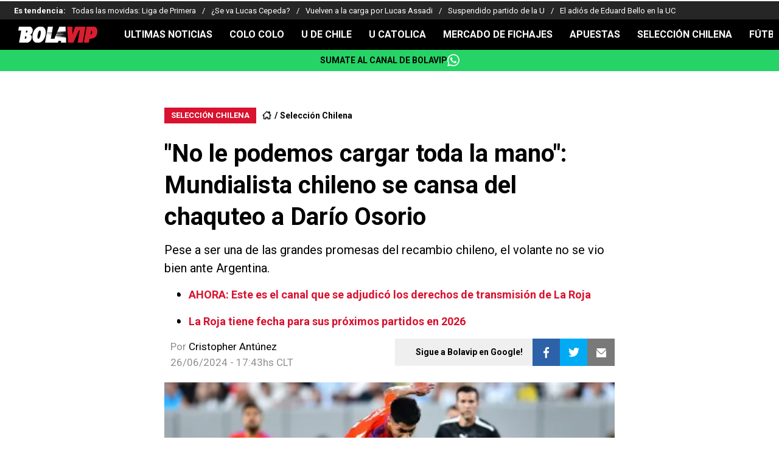

--- FILE ---
content_type: text/html; charset=utf-8
request_url: https://bolavip.com/cl/seleccionchilena/no-le-podemos-cargar-toda-la-mano-mundialista-chileno-se-cansa-del-chaquteo-a-dario-osorio
body_size: 32871
content:
<!DOCTYPE html><html lang="es-CL" amp i-amphtml-binding i-amphtml-layout i-amphtml-no-boilerplate transformed="self;v=1"><head><meta charset="utf-8"><meta name="viewport" content="width=device-width,minimum-scale=1,initial-scale=1"><link rel="preconnect" href="https://fonts.gstatic.com"><link rel="preconnect" href="https://bolavip.com"><link rel="dns-prefetch" href="https://fonts.gstatic.com"><meta name="robots" content="index, follow, max-image-preview:large"><meta name="description" content="El rendimiento de Darío Osorio no ha sido óptimo siendo uno de los más criticados en Chile ante la Argentina de Messi."><meta name="keywords" content="Copa América 2024, Darío OSorio, Fabián Estay"><meta property="og:type" content="article"><meta property="og:locale" content="es_LA"><meta property="og:title" content="Mundialista chileno se inmola por Darío Osorio"><meta property="og:description" content="El rendimiento de Darío Osorio no ha sido óptimo siendo uno de los más criticados en Chile ante la Argentina de Messi."><meta property="og:url" content="https://bolavip.com/cl/seleccionchilena/no-le-podemos-cargar-toda-la-mano-mundialista-chileno-se-cansa-del-chaquteo-a-dario-osorio"><meta property="og:site_name" content="Bolavip Chile"><meta property="og:updated_time" content="2024-06-26T17:43:31-04:00"><meta property="og:image" content="https://ds-images.bolavip.com/news/image?src=https%3A%2F%2Fimages.bolavip.com%2Fjpg%2Fcl%2Ffull%2FBCL_20240626_BCL_147714_PS_913492-1-scaled.jpg&amp;width=1200&amp;height=740"><meta property="og:image:width" content="1200"><meta property="og:image:height" content="740"><meta property="og:image:alt" content="Fabián Estay protege a Darío Osorio.
"><meta property="fb:app_id" content="123210741058923"><meta property="fb:pages" content="238805895219"><meta name="twitter:card" content="summary_large_image"><meta name="twitter:description" content="El rendimiento de Darío Osorio no ha sido óptimo siendo uno de los más criticados en Chile ante la Argentina de Messi."><meta name="twitter:title" content="&quot;No le podemos cargar toda la mano&quot;: Mundialista chileno se cansa del chaquteo a Darío Osorio"><meta name="twitter:site" content="@bolavipcl"><meta name="twitter:creator" content="@cantunez"><meta name="twitter:image" content="https://ds-images.bolavip.com/news/image?src=https%3A%2F%2Fimages.bolavip.com%2Fjpg%2Fcl%2Ffull%2FBCL_20240626_BCL_147714_PS_913492-1-scaled.jpg&amp;width=1200&amp;height=740"><meta property="push:title" content="Mundialista chileno le presta el ropero completo a Osorio"><meta property="push:description" content="Pese a ser una de las grandes promesas del recambio chileno, el volante no se vio bien ante Argentina. "><meta property="mrf:tags" content="copa-américa-2024;darío-osorio;fabián-estay"><meta property="nrbi:sections" content="Bolavip Chile;seleccionchilena" class="jsx-e6656d0ecb95bceb"><meta name="comscore" content="!-- Comscore Identifier: comscorekw=amp--" class="jsx-e6656d0ecb95bceb"><meta name="amp-script-src" content="sha384-jUOYEcp0xo-MkMzGl5SoMbvvnXQ-_aAsFNRxfd_Wku7zTc6VvWlnHAn5VSl3dlpF" class="jsx-e6656d0ecb95bceb"><meta name="amp-consent-blocking" content="amp-ad,amp-iframe" class="jsx-e62f45d8dd91cadd"><meta name="next-head-count" content="38"><meta name="next-font-preconnect"><style amp-runtime i-amphtml-version="012512221826001">html{overflow-x:hidden!important}html.i-amphtml-fie{height:100%!important;width:100%!important}html:not([amp4ads]),html:not([amp4ads]) body{height:auto!important}html:not([amp4ads]) body{margin:0!important}body{-webkit-text-size-adjust:100%;-moz-text-size-adjust:100%;-ms-text-size-adjust:100%;text-size-adjust:100%}html.i-amphtml-singledoc.i-amphtml-embedded{-ms-touch-action:pan-y pinch-zoom;touch-action:pan-y pinch-zoom}html.i-amphtml-fie>body,html.i-amphtml-singledoc>body{overflow:visible!important}html.i-amphtml-fie:not(.i-amphtml-inabox)>body,html.i-amphtml-singledoc:not(.i-amphtml-inabox)>body{position:relative!important}html.i-amphtml-ios-embed-legacy>body{overflow-x:hidden!important;overflow-y:auto!important;position:absolute!important}html.i-amphtml-ios-embed{overflow-y:auto!important;position:static}#i-amphtml-wrapper{overflow-x:hidden!important;overflow-y:auto!important;position:absolute!important;top:0!important;left:0!important;right:0!important;bottom:0!important;margin:0!important;display:block!important}html.i-amphtml-ios-embed.i-amphtml-ios-overscroll,html.i-amphtml-ios-embed.i-amphtml-ios-overscroll>#i-amphtml-wrapper{-webkit-overflow-scrolling:touch!important}#i-amphtml-wrapper>body{position:relative!important;border-top:1px solid transparent!important}#i-amphtml-wrapper+body{visibility:visible}#i-amphtml-wrapper+body .i-amphtml-lightbox-element,#i-amphtml-wrapper+body[i-amphtml-lightbox]{visibility:hidden}#i-amphtml-wrapper+body[i-amphtml-lightbox] .i-amphtml-lightbox-element{visibility:visible}#i-amphtml-wrapper.i-amphtml-scroll-disabled,.i-amphtml-scroll-disabled{overflow-x:hidden!important;overflow-y:hidden!important}amp-instagram{padding:54px 0px 0px!important;background-color:#fff}amp-iframe iframe{box-sizing:border-box!important}[amp-access][amp-access-hide]{display:none}[subscriptions-dialog],body:not(.i-amphtml-subs-ready) [subscriptions-action],body:not(.i-amphtml-subs-ready) [subscriptions-section]{display:none!important}amp-experiment,amp-live-list>[update]{display:none}amp-list[resizable-children]>.i-amphtml-loading-container.amp-hidden{display:none!important}amp-list [fetch-error],amp-list[load-more] [load-more-button],amp-list[load-more] [load-more-end],amp-list[load-more] [load-more-failed],amp-list[load-more] [load-more-loading]{display:none}amp-list[diffable] div[role=list]{display:block}amp-story-page,amp-story[standalone]{min-height:1px!important;display:block!important;height:100%!important;margin:0!important;padding:0!important;overflow:hidden!important;width:100%!important}amp-story[standalone]{background-color:#000!important;position:relative!important}amp-story-page{background-color:#757575}amp-story .amp-active>div,amp-story .i-amphtml-loader-background{display:none!important}amp-story-page:not(:first-of-type):not([distance]):not([active]){transform:translateY(1000vh)!important}amp-autocomplete{position:relative!important;display:inline-block!important}amp-autocomplete>input,amp-autocomplete>textarea{padding:0.5rem;border:1px solid rgba(0,0,0,.33)}.i-amphtml-autocomplete-results,amp-autocomplete>input,amp-autocomplete>textarea{font-size:1rem;line-height:1.5rem}[amp-fx^=fly-in]{visibility:hidden}amp-script[nodom],amp-script[sandboxed]{position:fixed!important;top:0!important;width:1px!important;height:1px!important;overflow:hidden!important;visibility:hidden}
/*# sourceURL=/css/ampdoc.css*/[hidden]{display:none!important}.i-amphtml-element{display:inline-block}.i-amphtml-blurry-placeholder{transition:opacity 0.3s cubic-bezier(0.0,0.0,0.2,1)!important;pointer-events:none}[layout=nodisplay]:not(.i-amphtml-element){display:none!important}.i-amphtml-layout-fixed,[layout=fixed][width][height]:not(.i-amphtml-layout-fixed){display:inline-block;position:relative}.i-amphtml-layout-responsive,[layout=responsive][width][height]:not(.i-amphtml-layout-responsive),[width][height][heights]:not([layout]):not(.i-amphtml-layout-responsive),[width][height][sizes]:not(img):not([layout]):not(.i-amphtml-layout-responsive){display:block;position:relative}.i-amphtml-layout-intrinsic,[layout=intrinsic][width][height]:not(.i-amphtml-layout-intrinsic){display:inline-block;position:relative;max-width:100%}.i-amphtml-layout-intrinsic .i-amphtml-sizer{max-width:100%}.i-amphtml-intrinsic-sizer{max-width:100%;display:block!important}.i-amphtml-layout-container,.i-amphtml-layout-fixed-height,[layout=container],[layout=fixed-height][height]:not(.i-amphtml-layout-fixed-height){display:block;position:relative}.i-amphtml-layout-fill,.i-amphtml-layout-fill.i-amphtml-notbuilt,[layout=fill]:not(.i-amphtml-layout-fill),body noscript>*{display:block;overflow:hidden!important;position:absolute;top:0;left:0;bottom:0;right:0}body noscript>*{position:absolute!important;width:100%;height:100%;z-index:2}body noscript{display:inline!important}.i-amphtml-layout-flex-item,[layout=flex-item]:not(.i-amphtml-layout-flex-item){display:block;position:relative;-ms-flex:1 1 auto;flex:1 1 auto}.i-amphtml-layout-fluid{position:relative}.i-amphtml-layout-size-defined{overflow:hidden!important}.i-amphtml-layout-awaiting-size{position:absolute!important;top:auto!important;bottom:auto!important}i-amphtml-sizer{display:block!important}@supports (aspect-ratio:1/1){i-amphtml-sizer.i-amphtml-disable-ar{display:none!important}}.i-amphtml-blurry-placeholder,.i-amphtml-fill-content{display:block;height:0;max-height:100%;max-width:100%;min-height:100%;min-width:100%;width:0;margin:auto}.i-amphtml-layout-size-defined .i-amphtml-fill-content{position:absolute;top:0;left:0;bottom:0;right:0}.i-amphtml-replaced-content,.i-amphtml-screen-reader{padding:0!important;border:none!important}.i-amphtml-screen-reader{position:fixed!important;top:0px!important;left:0px!important;width:4px!important;height:4px!important;opacity:0!important;overflow:hidden!important;margin:0!important;display:block!important;visibility:visible!important}.i-amphtml-screen-reader~.i-amphtml-screen-reader{left:8px!important}.i-amphtml-screen-reader~.i-amphtml-screen-reader~.i-amphtml-screen-reader{left:12px!important}.i-amphtml-screen-reader~.i-amphtml-screen-reader~.i-amphtml-screen-reader~.i-amphtml-screen-reader{left:16px!important}.i-amphtml-unresolved{position:relative;overflow:hidden!important}.i-amphtml-select-disabled{-webkit-user-select:none!important;-ms-user-select:none!important;user-select:none!important}.i-amphtml-notbuilt,[layout]:not(.i-amphtml-element),[width][height][heights]:not([layout]):not(.i-amphtml-element),[width][height][sizes]:not(img):not([layout]):not(.i-amphtml-element){position:relative;overflow:hidden!important;color:transparent!important}.i-amphtml-notbuilt:not(.i-amphtml-layout-container)>*,[layout]:not([layout=container]):not(.i-amphtml-element)>*,[width][height][heights]:not([layout]):not(.i-amphtml-element)>*,[width][height][sizes]:not([layout]):not(.i-amphtml-element)>*{display:none}amp-img:not(.i-amphtml-element)[i-amphtml-ssr]>img.i-amphtml-fill-content{display:block}.i-amphtml-notbuilt:not(.i-amphtml-layout-container),[layout]:not([layout=container]):not(.i-amphtml-element),[width][height][heights]:not([layout]):not(.i-amphtml-element),[width][height][sizes]:not(img):not([layout]):not(.i-amphtml-element){color:transparent!important;line-height:0!important}.i-amphtml-ghost{visibility:hidden!important}.i-amphtml-element>[placeholder],[layout]:not(.i-amphtml-element)>[placeholder],[width][height][heights]:not([layout]):not(.i-amphtml-element)>[placeholder],[width][height][sizes]:not([layout]):not(.i-amphtml-element)>[placeholder]{display:block;line-height:normal}.i-amphtml-element>[placeholder].amp-hidden,.i-amphtml-element>[placeholder].hidden{visibility:hidden}.i-amphtml-element:not(.amp-notsupported)>[fallback],.i-amphtml-layout-container>[placeholder].amp-hidden,.i-amphtml-layout-container>[placeholder].hidden{display:none}.i-amphtml-layout-size-defined>[fallback],.i-amphtml-layout-size-defined>[placeholder]{position:absolute!important;top:0!important;left:0!important;right:0!important;bottom:0!important;z-index:1}amp-img[i-amphtml-ssr]:not(.i-amphtml-element)>[placeholder]{z-index:auto}.i-amphtml-notbuilt>[placeholder]{display:block!important}.i-amphtml-hidden-by-media-query{display:none!important}.i-amphtml-element-error{background:red!important;color:#fff!important;position:relative!important}.i-amphtml-element-error:before{content:attr(error-message)}i-amp-scroll-container,i-amphtml-scroll-container{position:absolute;top:0;left:0;right:0;bottom:0;display:block}i-amp-scroll-container.amp-active,i-amphtml-scroll-container.amp-active{overflow:auto;-webkit-overflow-scrolling:touch}.i-amphtml-loading-container{display:block!important;pointer-events:none;z-index:1}.i-amphtml-notbuilt>.i-amphtml-loading-container{display:block!important}.i-amphtml-loading-container.amp-hidden{visibility:hidden}.i-amphtml-element>[overflow]{cursor:pointer;position:relative;z-index:2;visibility:hidden;display:initial;line-height:normal}.i-amphtml-layout-size-defined>[overflow]{position:absolute}.i-amphtml-element>[overflow].amp-visible{visibility:visible}template{display:none!important}.amp-border-box,.amp-border-box *,.amp-border-box :after,.amp-border-box :before{box-sizing:border-box}amp-pixel{display:none!important}amp-analytics,amp-auto-ads,amp-story-auto-ads{position:fixed!important;top:0!important;width:1px!important;height:1px!important;overflow:hidden!important;visibility:hidden}amp-story{visibility:hidden!important}html.i-amphtml-fie>amp-analytics{position:initial!important}[visible-when-invalid]:not(.visible),form [submit-error],form [submit-success],form [submitting]{display:none}amp-accordion{display:block!important}@media (min-width:1px){:where(amp-accordion>section)>:first-child{margin:0;background-color:#efefef;padding-right:20px;border:1px solid #dfdfdf}:where(amp-accordion>section)>:last-child{margin:0}}amp-accordion>section{float:none!important}amp-accordion>section>*{float:none!important;display:block!important;overflow:hidden!important;position:relative!important}amp-accordion,amp-accordion>section{margin:0}amp-accordion:not(.i-amphtml-built)>section>:last-child{display:none!important}amp-accordion:not(.i-amphtml-built)>section[expanded]>:last-child{display:block!important}
/*# sourceURL=/css/ampshared.css*/</style><script async src="https://cdn.ampproject.org/v0.mjs" type="module" crossorigin="anonymous"></script><script async nomodule src="https://cdn.ampproject.org/v0.js" crossorigin="anonymous"></script><script async src="https://cdn.ampproject.org/v0/amp-accordion-0.1.mjs" custom-element="amp-accordion" type="module" crossorigin="anonymous"></script><script async nomodule src="https://cdn.ampproject.org/v0/amp-accordion-0.1.js" crossorigin="anonymous" custom-element="amp-accordion"></script><script async src="https://cdn.ampproject.org/v0/amp-ad-0.1.mjs" custom-element="amp-ad" type="module" crossorigin="anonymous"></script><script async nomodule src="https://cdn.ampproject.org/v0/amp-ad-0.1.js" crossorigin="anonymous" custom-element="amp-ad"></script><script async src="https://cdn.ampproject.org/v0/amp-analytics-0.1.mjs" custom-element="amp-analytics" type="module" crossorigin="anonymous"></script><script async nomodule src="https://cdn.ampproject.org/v0/amp-analytics-0.1.js" crossorigin="anonymous" custom-element="amp-analytics"></script><script async src="https://cdn.ampproject.org/v0/amp-bind-0.1.mjs" custom-element="amp-bind" type="module" crossorigin="anonymous"></script><script async nomodule src="https://cdn.ampproject.org/v0/amp-bind-0.1.js" crossorigin="anonymous" custom-element="amp-bind"></script><script async src="https://cdn.ampproject.org/v0/amp-consent-0.1.mjs" custom-element="amp-consent" type="module" crossorigin="anonymous"></script><script async nomodule src="https://cdn.ampproject.org/v0/amp-consent-0.1.js" crossorigin="anonymous" custom-element="amp-consent"></script><script async src="https://cdn.ampproject.org/v0/amp-geo-0.1.mjs" custom-element="amp-geo" type="module" crossorigin="anonymous"></script><script async nomodule src="https://cdn.ampproject.org/v0/amp-geo-0.1.js" crossorigin="anonymous" custom-element="amp-geo"></script><script async src="https://cdn.ampproject.org/v0/amp-iframe-0.1.mjs" custom-element="amp-iframe" type="module" crossorigin="anonymous"></script><script async nomodule src="https://cdn.ampproject.org/v0/amp-iframe-0.1.js" crossorigin="anonymous" custom-element="amp-iframe"></script><script async src="https://cdn.ampproject.org/v0/amp-script-0.1.mjs" custom-element="amp-script" type="module" crossorigin="anonymous"></script><script async nomodule src="https://cdn.ampproject.org/v0/amp-script-0.1.js" crossorigin="anonymous" custom-element="amp-script"></script><script async src="https://cdn.ampproject.org/v0/amp-sidebar-0.1.mjs" custom-element="amp-sidebar" type="module" crossorigin="anonymous"></script><script async nomodule src="https://cdn.ampproject.org/v0/amp-sidebar-0.1.js" crossorigin="anonymous" custom-element="amp-sidebar"></script><script async src="https://cdn.ampproject.org/v0/amp-sticky-ad-1.0.mjs" custom-element="amp-sticky-ad" type="module" crossorigin="anonymous"></script><script async nomodule src="https://cdn.ampproject.org/v0/amp-sticky-ad-1.0.js" crossorigin="anonymous" custom-element="amp-sticky-ad"></script><script async src="https://cdn.ampproject.org/v0/amp-web-push-0.1.mjs" custom-element="amp-web-push" type="module" crossorigin="anonymous"></script><script async nomodule src="https://cdn.ampproject.org/v0/amp-web-push-0.1.js" crossorigin="anonymous" custom-element="amp-web-push"></script><link href="https://statics.bolavip.com/cl/favicon/favicon.ico" rel="shortcut icon"><link href="https://statics.bolavip.com/cl/favicon/favicon-16x16.png" rel="icon" sizes="16x16" type="image/png"><link href="https://statics.bolavip.com/cl/favicon/favicon-32x32.png" rel="icon" sizes="32x32" type="image/png"><link href="https://statics.bolavip.com/cl/favicon/favicon-96x96.png" rel="icon" sizes="96x96" type="image/png"><link rel="stylesheet" href="https://fonts.googleapis.com/css2?family=Roboto:wght@400;700&amp;display=swap"><title>Darío Osorio es defendido por un mundialista chileno - Bolavip Chile</title><link rel="alternate" type="application/rss+xml" title="Fuente RSS para Bolavip Chile" href="https://bolavip.com/cl/rss/feed/category/seleccionchilena"><link rel="canonical" href="https://bolavip.com/cl/seleccionchilena/no-le-podemos-cargar-toda-la-mano-mundialista-chileno-se-cansa-del-chaquteo-a-dario-osorio"><script id="ArticleSchema" type="application/ld+json">{"@context":"http://schema.org","@type":"NewsArticle","mainEntityOfPage":"https://bolavip.com/cl/seleccionchilena/no-le-podemos-cargar-toda-la-mano-mundialista-chileno-se-cansa-del-chaquteo-a-dario-osorio","wordCount":290,"inLanguage":"ES","isAccessibleForFree":true,"headline":"\"No le podemos cargar toda la mano\": Mundialista chileno se cansa del chaquteo a Darío Osorio","alternativeHeadline":"Darío Osorio es defendido por un mundialista chileno - Bolavip Chile","image":{"@type":"ImageObject","url":["https://ds-images.bolavip.com/news/image/1200/740/?src=https://images.bolavip.com/webp/cl/full/BCL_20240626_BCL_147714_PS_913492-1-scaled.webp"]},"thumbnailUrl":["https://ds-images.bolavip.com/news/image/1200/740/?src=https://images.bolavip.com/webp/cl/full/BCL_20240626_BCL_147714_PS_913492-1-scaled.webp"],"datePublished":"2024-06-26T17:43:25-04:00","dateModified":"2024-06-26T17:43:31-04:00","author":[{"@type":"Person","name":"cristopher antúnez","url":"https://bolavip.com/cl/staff/cantunez","sameAs":["https://twitter.com/AntunezSilva","https://www.instagram.com/antunezsilva/?hl=es","https://www.youtube.com/channel/UC9LzqlrwooqmFZQHHTiu03A"]}],"publisher":{"@type":"Organization","name":"Bolavip Chile","url":"https://bolavip.com/cl","publishingPrinciples":"https://bolavip.com/cl/politica-editorial","logo":{"@type":"ImageObject","url":"https://bolavip.com/export/sites/bolavip/arte/logo_bola_vip_amp.jpg","width":"148","height":"31","caption":"Bolavip Chile Logo"},"sameAs":["https://www.facebook.com/bolavip.cl","https://x.com/Bolavipcl","https://www.instagram.com/bolavipcl","https://www.youtube.com/c/Bolavip","https://www.tiktok.com/@bolavipcom"]},"articleSection":"Selección Chilena","articleBody":"No cabe duda que pese a lo apretado del resultado entre Chile y Argentina, hubo bajos rendimientos individuales en La Roja, y la critica apunta otra vez a Darío Osorio, el que no encontró su mejor forma ante la albiceleste.\n\n\n\nBOLAVIP conversa con Fabián Estay, el que asegura que el nuevo 8 de La Roja debe seguir jugando, siendo la confianza del DT fundamental para que pueda levantar su rendimiento.\n\n\n\n“Si Gareca tiene confianza en él, debe volver a ponerlo, es la única forma de que el chico crezca es que siga jugando, tiene 20 años, no le podemos cargar toda la mano, necesita confianza y ahora dependerá del entrenador, condiciones tiene, no podemos criticarlo tanto”, afirma el Faby.\n\n\n\n\n\nEl mundialista chileno en Francia 1998 aclara que no está molesto, ni triste por la derrota de La Roja.\n\n\n\n“No estoy decepcionado, son equipos que se conocen muchos, en Chile hubo cuatro jugadores que ganaron la final de la Copa en ese mismo estadio y solamente Messi en Argentina, un equipo diferente y campeón del mundo”, indica.\n\n\n\nFabián Estay defiende a Darío Osorio.\n\n\n\nEl Faby reconoce eso sí estar enojado por el tema arbitral. “Te genera dudas el tema del VAR, la patada de De Paul, donde uno piensa que esto es igual al Mundial donde parecía que los empujaban para salir campeones del mundo con los cobros”, asegura.\n\n\n\nFabián Estay y lo que viene para Chile en la Copa América\n\n\n\nEl ex mediocampista cree que “Chile debe mejorar, era un partido para que los jugadores se mostraran, pero se compitió ante un equipo experimentado, y ellos no necesitan ese tipo de ayudas, no lo entiendo, pero al final y al cabo hay que jugársela todo ante Canadá”.","description":"Pese a ser una de las grandes promesas del recambio chileno, el volante no se vio bien ante Argentina.","keywords":"Copa América 2024, Darío OSorio, Fabián Estay"}</script><script id="BreadcrumbListSchema" type="application/ld+json">{"@context":"https://schema.org","@type":"BreadcrumbList","itemListElement":[{"@type":"ListItem","position":1,"name":"Home","item":"https://bolavip.com/cl"},{"@type":"ListItem","position":2,"name":"Selección Chilena","item":"https://bolavip.com/cl/seleccionchilena"},{"@type":"ListItem","position":3,"name":"Darío Osorio es defendido por un mundialista chileno - Bolavip Chile","item":"https://bolavip.com/cl/seleccionchilena/no-le-podemos-cargar-toda-la-mano-mundialista-chileno-se-cansa-del-chaquteo-a-dario-osorio"}]}</script><script type="application/ld+json" id="NewsMediaOrganizationSchema">{"@context":"http://schema.org","@type":"NewsMediaOrganization","name":"Bolavip","url":"https://bolavip.com/cl","description":"Las últimas noticias: Alexis Sánchez,  Arturo Vidal, Fútbol Chileno, Primera División, Selección de Chile, Eliminatorias Sudamericanas, Copa Libertadores, Boxeo, Tenis, F1. Estadísticas y Resultados EN VIVO. Colo Colo, Universidad de Chile, Universidad Católica y más.","address":{"@type":"PostalAddress","streetAddress":"Rincón 602, #601","addressLocality":"Montevideo","addressRegion":"Departamento de Montevideo","addressCountry":{"@type":"Country","name":"Uruguay"}},"sameAs":["https://www.facebook.com/bolavip.cl","https://x.com/Bolavipcl","https://www.instagram.com/bolavipcl","https://www.youtube.com/c/Bolavip","https://www.tiktok.com/@bolavipcom","https://bolavip.com/cl/rss/feed"]}</script><script type="application/ld+json" id="WebsiteSchema">{"@context":"http://schema.org","@type":"WebSite","name":"Bolavip","url":"https://bolavip.com/cl"}</script><script type="application/ld+json" id="ItemListSchema">{"@context":"http://schema.org","@type":"ItemList","itemListElement":[{"@type":"ListItem","position":1,"url":"https://bolavip.com/cl/internacional/dario-osorio-firma-un-contrato-gigante-en-el-fc-midtjylland-extension-hasta-2030"},{"@type":"ListItem","position":2,"url":"https://bolavip.com/cl/internacional/orgullo-de-la-u-en-europa-la-movida-del-fc-midtjylland-que-cambia-el-futuro-de-dario-osorio"},{"@type":"ListItem","position":3,"url":"https://bolavip.com/cl/internacional/mercado-de-fichajes-fc-midtjylland-toma-radical-decision-sobre-dario-osorio"},{"@type":"ListItem","position":4,"url":"https://bolavip.com/cl/internacional/presidente-de-fc-midtjylland-confirma-la-inminente-venta-de-dario-osorio"}]}</script><link rel="manifest" href="https://statics.bolavip.com/cl/manifest.json"><link rel="apple-touch-icon-precomposed" href="https://statics.bolavip.com/cl/favicon/apple-icon-57x57.png" sizes="57x57"><link rel="apple-touch-icon-precomposed" href="https://statics.bolavip.com/cl/favicon/apple-icon-60x60.png" sizes="60x60"><link rel="apple-touch-icon-precomposed" href="https://statics.bolavip.com/cl/favicon/apple-icon-72x72.png" sizes="72x72"><link rel="apple-touch-icon-precomposed" href="https://statics.bolavip.com/cl/favicon/apple-icon-76x76.png" sizes="76x76"><link rel="apple-touch-icon-precomposed" href="https://statics.bolavip.com/cl/favicon/apple-icon-114x114.png" sizes="114x114"><link rel="apple-touch-icon-precomposed" href="https://statics.bolavip.com/cl/favicon/apple-icon-120x120.png" sizes="120x120"><link rel="apple-touch-icon-precomposed" href="https://statics.bolavip.com/cl/favicon/apple-icon-144x144.png" sizes="144x144"><link rel="apple-touch-icon-precomposed" href="https://statics.bolavip.com/cl/favicon/apple-icon-152x152.png" sizes="152x152"><link rel="apple-touch-icon-precomposed" href="https://statics.bolavip.com/cl/favicon/apple-icon-180x180.png" sizes="180x180"><style amp-custom>@media only screen and (max-width:800px){#i-amp-0{display:none}}.amp-geo-group-ccpa .consent-ccpa,.amp-geo-group-eea .consent-eea,.sync-iframe{display:block}.sync-iframe{margin:0}.header-highlight-links.jsx-2704321349{display:-webkit-box;display:-webkit-flex;display:-moz-box;display:-ms-flexbox;display:flex;width:100%;-webkit-box-sizing:border-box;-moz-box-sizing:border-box;box-sizing:border-box;height:35px;-webkit-flex-flow:row;-ms-flex-flow:row;flex-flow:row;-webkit-box-align:center;-webkit-align-items:center;-moz-box-align:center;-ms-flex-align:center;align-items:center;padding:0 10px;background-color:#262626;color:#fff;font:400 15px/20px Roboto,-apple-system,sans-serif;border:0}.header-highlight-links__label.jsx-2704321349{-webkit-box-flex:0;-webkit-flex:0 0 auto;-moz-box-flex:0;-ms-flex:0 0 auto;flex:0 0 auto;font-weight:700;margin-right:10px;white-space:nowrap}.header-highlight-links__nav.jsx-2704321349{overflow-x:scroll}.header-highlight-links__nav__list.jsx-2704321349{display:-webkit-box;display:-webkit-flex;display:-moz-box;display:-ms-flexbox;display:flex;-webkit-flex-flow:row;-ms-flex-flow:row;flex-flow:row;list-style:none;padding:0;margin:0}.header-highlight-links__nav__list__item.jsx-2704321349 .link-factory-custom-style{display:-webkit-box;display:-webkit-flex;display:-moz-box;display:-ms-flexbox;display:flex;-webkit-box-align:center;-webkit-align-items:center;-moz-box-align:center;-ms-flex-align:center;align-items:center;text-decoration:none;color:inherit;height:35px;white-space:nowrap}.header-highlight-links__nav__list__item.jsx-2704321349:not(:last-child) .link-factory-custom-style:after{content:"/";margin:0 10px}@media(min-width:769px){.header-highlight-links.jsx-2704321349{height:30px;padding:0 0 0 23px;border-width:0;font:400 13px/17px Roboto,-apple-system,sans-serif}.header-highlight-links__nav.jsx-2704321349{overflow:hidden}}.nav__menu__item.jsx-884394347{display:-webkit-inline-box;display:-webkit-inline-flex;display:-moz-inline-box;display:-ms-inline-flexbox;display:inline-flex;text-align:left;z-index:5;-webkit-flex-shrink:0;-ms-flex-negative:0;flex-shrink:0;padding:0;position:relative}.nav__menu__item.jsx-884394347 .nav__menu__item__link{display:-webkit-box;display:-webkit-flex;display:-moz-box;display:-ms-flexbox;display:flex;-webkit-box-align:center;-webkit-align-items:center;-moz-box-align:center;-ms-flex-align:center;align-items:center;text-transform:uppercase;text-decoration:none;cursor:pointer;letter-spacing:0;background-color:transparent;font:700 16px/18px Roboto,-apple-system,sans-serif;padding:0 14px;color:#fff;-webkit-transition:.3s ease;-moz-transition:.3s ease;-o-transition:.3s ease;transition:.3s ease}.nav__menu__item.jsx-884394347 .nav__menu__item__link:hover{color:none;background:none}.nav__menu__item__submenu.jsx-884394347{position:absolute;top:100%;left:0;z-index:1;-webkit-transition:.2s ease;-moz-transition:.2s ease;-o-transition:.2s ease;transition:.2s ease;-webkit-transform:scale(0);-moz-transform:scale(0);-ms-transform:scale(0);-o-transform:scale(0);transform:scale(0);-webkit-transform-origin:top left;-moz-transform-origin:top left;-ms-transform-origin:top left;-o-transform-origin:top left;transform-origin:top left;padding:5px 0 0;background:undefined}.nav__menu__item__submenu__item.jsx-884394347{list-style:none;padding:10px}.nav__menu__item__submenu-icon.jsx-884394347{display:-webkit-box;display:-webkit-flex;display:-moz-box;display:-ms-flexbox;display:flex;-webkit-transition:.3s ease;-moz-transition:.3s ease;-o-transition:.3s ease;transition:.3s ease}.nav__menu__item__submenu__wrapper.jsx-884394347{background:#fff;-webkit-box-shadow:0 1px 1px 1px rgb(0 0 0/25%);-moz-box-shadow:0 1px 1px 1px rgb(0 0 0/25%);box-shadow:0 1px 1px 1px rgb(0 0 0/25%);min-width:180px;min-height:180px;display:block;margin-top:30px}.nav__menu__item.jsx-884394347:hover .nav__menu__item__submenu.jsx-884394347{-webkit-transform:scale(1);-moz-transform:scale(1);-ms-transform:scale(1);-o-transform:scale(1);transform:scale(1)}.nav__menu__item.jsx-884394347:hover .nav__menu__item__submenu-icon.jsx-884394347{-webkit-transform:rotate(180deg);-moz-transform:rotate(180deg);-ms-transform:rotate(180deg);-o-transform:rotate(180deg);transform:rotate(180deg)}.nav__menu__item__link__icon.jsx-884394347{margin-right:5px}.nav.jsx-2424206585{display:none;margin:0 auto 0 0;letter-spacing:0;-webkit-box-orient:horizontal;-webkit-box-direction:normal;-webkit-flex-flow:row;-moz-box-orient:horizontal;-moz-box-direction:normal;-ms-flex-flow:row;flex-flow:row;-webkit-box-pack:justify;-webkit-justify-content:space-between;-moz-box-pack:justify;-ms-flex-pack:justify;justify-content:space-between;overflow:hidden}.nav.jsx-2424206585,.nav__menu.jsx-2424206585{-webkit-box-align:center;-webkit-align-items:center;-moz-box-align:center;-ms-flex-align:center;align-items:center}.nav__menu.jsx-2424206585{margin:0;padding:0;list-style:none;white-space:nowrap;display:-webkit-box;display:-webkit-flex;display:-moz-box;display:-ms-flexbox;display:flex}@media(min-width:769px){.nav.jsx-2424206585{display:-webkit-box;display:-webkit-flex;display:-moz-box;display:-ms-flexbox;display:flex}}.amp-notifications-container.jsx-1173336545 .amp-invisible{display:none}.amp-notifications-container.jsx-1173336545{display:-webkit-box;display:-webkit-flex;display:-moz-box;display:-ms-flexbox;display:flex}.btn-push.jsx-1173336545{font:700 14px/16px Roboto,-apple-system,sans-serif;letter-spacing:0;text-transform:uppercase;-webkit-border-radius:5px;-moz-border-radius:5px;border-radius:5px;width:110px;height:27px;display:-webkit-inline-box;display:-webkit-inline-flex;display:-moz-inline-box;display:-ms-inline-flexbox;display:inline-flex;-webkit-box-pack:center;-webkit-justify-content:center;-moz-box-pack:center;-ms-flex-pack:center;justify-content:center;-webkit-box-align:center;-webkit-align-items:center;-moz-box-align:center;-ms-flex-align:center;align-items:center;cursor:pointer}.btn-subscribe.jsx-1173336545{background-color:#fbc508;color:#000;margin-right:25px;border:none}.btn-subscribe.jsx-1173336545 svg{fill:#000}.btn-unsubscribe.jsx-1173336545{background-color:#fff;color:#000;border:1px solid #fbc508}.btn-unsubscribe.jsx-1173336545 svg{fill:#000}.header-highlight-links.jsx-2302425430{display:-webkit-box;display:-webkit-flex;display:-moz-box;display:-ms-flexbox;display:flex;width:100%;-webkit-box-sizing:border-box;-moz-box-sizing:border-box;box-sizing:border-box;height:auto;-webkit-flex-flow:row wrap;-ms-flex-flow:row wrap;flex-flow:row wrap;-webkit-box-align:center;-webkit-align-items:center;-moz-box-align:center;-ms-flex-align:center;align-items:center;padding:15px;background-color:#262626;color:#fff;font:400 15px/20px Roboto,-apple-system,sans-serif;border:0}.header-highlight-links__label.jsx-2302425430{-webkit-box-flex:0;-webkit-flex:0 0 auto;-moz-box-flex:0;-ms-flex:0 0 auto;flex:0 0 auto;font-weight:700;margin-right:10px;white-space:nowrap}.header-highlight-links__nav.jsx-2302425430{overflow-x:visible}.header-highlight-links__nav__list.jsx-2302425430{display:-webkit-box;display:-webkit-flex;display:-moz-box;display:-ms-flexbox;display:flex;-webkit-flex-flow:row wrap;-ms-flex-flow:row wrap;flex-flow:row wrap;list-style:none;padding:0;margin:0}.header-highlight-links__nav__list__item.jsx-2302425430 .link-factory-custom-style{display:-webkit-box;display:-webkit-flex;display:-moz-box;display:-ms-flexbox;display:flex;-webkit-box-align:center;-webkit-align-items:center;-moz-box-align:center;-ms-flex-align:center;align-items:center;text-decoration:none;color:inherit;height:35px;white-space:nowrap}.header-highlight-links__nav__list__item.jsx-2302425430:not(:last-child) .link-factory-custom-style:after{content:"/";margin:0 10px}@media(min-width:769px){.header-highlight-links.jsx-2302425430{height:auto;padding:0 0 0 23px;border-width:0;font:400 13px/17px Roboto,-apple-system,sans-serif}.header-highlight-links__nav.jsx-2302425430{overflow:hidden}}.footer-social-link.jsx-1028253461{display:-webkit-box;display:-webkit-flex;display:-moz-box;display:-ms-flexbox;display:flex}.footer-social-link.jsx-1028253461:first-child.text{display:none}.footer-social-link.jsx-1028253461:not(:last-child){margin-right:20px}.footer-social-link__text.jsx-1028253461{display:none}.footer-social-link__link.jsx-1028253461{height:24px;width:24px;-webkit-box-pack:center;-webkit-justify-content:center;-moz-box-pack:center;-ms-flex-pack:center;justify-content:center;-webkit-box-align:center;-webkit-align-items:center;-moz-box-align:center;-ms-flex-align:center;align-items:center;display:-webkit-inline-box;display:-webkit-inline-flex;display:-moz-inline-box;display:-ms-inline-flexbox;display:inline-flex;text-decoration:none;color:#fff;fill:#fff}.footer-social-link__link[aria-label=instagram].jsx-1028253461>svg{width:24px}.footer-social-link__link[aria-label=tiktok].jsx-1028253461>svg{width:24px;height:24px}@media(min-width:769px){.footer-social-link__text.jsx-1028253461{font:700 16px/20px Roboto,-apple-system,sans-serif;letter-spacing:0;color:#fff;text-transform:uppercase;-webkit-box-pack:center;-webkit-justify-content:center;-moz-box-pack:center;-ms-flex-pack:center;justify-content:center;-webkit-box-align:center;-webkit-align-items:center;-moz-box-align:center;-ms-flex-align:center;align-items:center;display:-webkit-inline-box;display:-webkit-inline-flex;display:-moz-inline-box;display:-ms-inline-flexbox;display:inline-flex;margin-top:3px}}.footer-links{list-style:none;margin:0 0 20px;padding:0;display:block;-webkit-flex-flow:column;-ms-flex-flow:column;flex-flow:column}.footer-links li{display:inline-block;margin-top:5px;margin-bottom:0}.footer-links:first-child li:first-child{margin-bottom:0}.footer-links__link{font:700 16px/20px Roboto,-apple-system,sans-serif;letter-spacing:0;color:#fff;text-decoration:none}.footer-links__text{display:inline}.footer-links .divider{font:Regular 13px/16px Roboto,-apple-system,sans-serif;letter-spacing:0;color:#fff;margin:0 7px;opacity:.7;display:inline}.footer-links li:last-child .divider{display:none}@media(min-width:769px){.footer-links{display:block;-webkit-flex-flow:inherit;-ms-flex-flow:inherit;flex-flow:inherit}.footer-links:first-child{margin-right:0}.footer-links li{margin-top:0;margin-bottom:0}.footer-links:first-child li:first-child{margin-bottom:0}.footer-links .divider,.footer-links__text{display:inline}}.wrapper.jsx-2544675498{width:100%;margin:0 auto;position:relative}@media(min-width:769px){.wrapper.jsx-2544675498{width:100%}}@media(min-width:1070px){.wrapper.jsx-2544675498{margin:0 auto;width:1070px}}.compliance-footer{border:solid #d8122f;border-width:2px 0 0;-webkit-border-image:none;-moz-border-image:none;-o-border-image:none;border-image:none;background-color:#000;color:#fff;min-height:95px;padding:15px 11px;-webkit-box-orient:vertical;-webkit-flex-flow:column;-moz-box-orient:vertical;-ms-flex-flow:column;flex-flow:column}.compliance-footer,.compliance-footer__top-footer{display:-webkit-box;display:-webkit-flex;display:-moz-box;display:-ms-flexbox;display:flex;-webkit-box-direction:normal;-moz-box-direction:normal;-webkit-box-pack:center;-webkit-justify-content:center;-moz-box-pack:center;-ms-flex-pack:center;justify-content:center;-webkit-box-align:center;-webkit-align-items:center;-moz-box-align:center;-ms-flex-align:center;align-items:center}.compliance-footer__top-footer{-webkit-box-orient:horizontal;-webkit-flex-flow:row wrap;-moz-box-orient:horizontal;-ms-flex-flow:row wrap;flex-flow:row wrap;gap:0 15px}.compliance-footer a.compliance-footer__icon{display:-webkit-inline-box;display:-webkit-inline-flex;display:-moz-inline-box;display:-ms-inline-flexbox;display:inline-flex}.compliance-footer a.compliance-footer__icon img{width:100%;height:100%}.compliance-footer .compliance-footer__icon.left{width:0;height:0;margin:0}.compliance-footer .compliance-footer__icon.center{width:108px;height:23px;margin:0}.compliance-footer .compliance-footer__icon.right{width:110px;height:35px;margin:0}.compliance-footer .compliance-footer__icon.right-second,.compliance-footer .compliance-footer__icon.right-third{width:0;height:0;margin:0}.compliance-footer__top-text{font-family:Roboto,-apple-system,sans-serif;font-size:12px;line-height:14px;font-weight:700;text-align:left;margin:0;max-width:275px;vertical-align:top}.complicance-footer__text__divider{display:block;height:0}.compliance-footer__text{max-width:1070px;width:100%;padding:11px 11px 0;-webkit-box-sizing:border-box;-moz-box-sizing:border-box;box-sizing:border-box}.compliance-footer__separator{height:1px;background:#ffffff4d;margin:0 auto}.compliance-footer__text p{max-width:1017px;color:#fff;font-family:Roboto,-apple-system,sans-serif;font-size:14px;line-height:20px;margin:21px auto 0;font-weight:400;text-align:center}.compliance-footer__text p span{text-align:center}.compliance-footer__third-text{max-width:1070px;width:100%;padding:11px 11px 0;-webkit-box-sizing:border-box;-moz-box-sizing:border-box;box-sizing:border-box}.compliance-footer__third-text p{color:#fff;font:14px/20px Roboto,-apple-system,sans-serif;margin:20px auto 0;font-weight:400;text-align:center}@media(min-width:768px){.compliance-footer{padding:20px 0}.compliance-footer__top-footer{gap:0 20px;-webkit-box-align:center;-webkit-align-items:center;-moz-box-align:center;-ms-flex-align:center;align-items:center}.compliance-footer__top-text{font-size:14px;line-height:16px;max-width:none}.compliance-footer .compliance-footer__icon.left{width:0;height:0;margin:0}.compliance-footer .compliance-footer__icon.center{width:115px;height:25px;margin:2px 0 5px}.compliance-footer .compliance-footer__icon.right{width:110px;height:35px;margin:0}.compliance-footer .compliance-footer__icon.right-second{width:0;height:0;margin:0}.complicance-footer__text__divider{display:inline;height:auto}.complicance-footer__text__divider:before{content:"|"}.compliance-footer__text,.compliance-footer__third-text{padding:11px 0 0}.compliance-footer__text p,.compliance-footer__third-text p{font-size:14px;line-height:20px}}.wrapper.part-of-bc-footer{width:100%;background-color:undefined;padding:0 11px;-webkit-box-sizing:border-box;-moz-box-sizing:border-box;box-sizing:border-box}.part-of-bc-footer__wrapper.jsx-3257790172{max-width:1070px;width:100%;border-top:1px solid hsla(0,0%,100%,.3);display:-webkit-box;display:-webkit-flex;display:-moz-box;display:-ms-flexbox;display:flex;-webkit-box-align:center;-webkit-align-items:center;-moz-box-align:center;-ms-flex-align:center;align-items:center;-webkit-box-pack:center;-webkit-justify-content:center;-moz-box-pack:center;-ms-flex-pack:center;justify-content:center;margin:0 auto;padding:42px 0}.part-of-bc-footer .part-of-bc-footer__logo{display:-webkit-inline-box;display:-webkit-inline-flex;display:-moz-inline-box;display:-ms-inline-flexbox;display:inline-flex}.part-of-bc-footer .part-of-bc-footer__logo img{height:auto;max-width:200px}@media(min-width:768px){.wrapper.part-of-bc-footer{padding:0}.part-of-bc-footer__wrapper.jsx-3257790172{padding:30px 0}}.footer.jsx-1707403325{background-color:#000;width:100%;display:-webkit-box;display:-webkit-flex;display:-moz-box;display:-ms-flexbox;display:flex;-webkit-box-orient:vertical;-webkit-box-direction:normal;-webkit-flex-direction:column;-moz-box-orient:vertical;-moz-box-direction:normal;-ms-flex-direction:column;flex-direction:column}.footer-wrapper.jsx-1707403325{padding:0 10px}.footer__footer-top.jsx-1707403325{display:-webkit-box;display:-webkit-flex;display:-moz-box;display:-ms-flexbox;display:flex;-webkit-flex-wrap:wrap;-ms-flex-wrap:wrap;flex-wrap:wrap;-webkit-box-pack:justify;-webkit-justify-content:space-between;-moz-box-pack:justify;-ms-flex-pack:justify;justify-content:space-between;padding-top:28px;-webkit-box-align:start;-webkit-align-items:start;-moz-box-align:start;-ms-flex-align:start;align-items:start}.footer__footer-top__logo-container.jsx-1707403325{display:none;-webkit-box-ordinal-group:1;-webkit-order:1;-moz-box-ordinal-group:1;-ms-flex-order:1;order:1;margin-left:0}.footer-top__social-links.jsx-1707403325 ul.jsx-1707403325{display:-webkit-box;display:-webkit-flex;display:-moz-box;display:-ms-flexbox;display:flex;list-style:none;margin:0;-webkit-box-align:center;-webkit-align-items:center;-moz-box-align:center;-ms-flex-align:center;align-items:center;padding:0}.footer-top__social-links.jsx-1707403325{-webkit-box-ordinal-group:2;-webkit-order:2;-moz-box-ordinal-group:2;-ms-flex-order:2;order:2;margin-top:0}.footer__footer-top__partner.jsx-1707403325{width:100%;margin-top:20px;text-align:center;-webkit-box-ordinal-group:3;-webkit-order:2;-moz-box-ordinal-group:3;-ms-flex-order:2;order:2}.footer-top__social-links--xs.jsx-1707403325{display:-webkit-box;display:-webkit-flex;display:-moz-box;display:-ms-flexbox;display:flex}.footer-top__social-links--md.jsx-1707403325{display:none}.footer__footer-top__partner__img.jsx-1707403325{max-width:300px;margin:0 auto}.footer__footer-links.jsx-1707403325{margin-top:25px;padding-bottom:13.5px;-webkit-box-ordinal-group:3;-webkit-order:3;-moz-box-ordinal-group:3;-ms-flex-order:3;order:3;display:block;-webkit-box-pack:space-between;-webkit-justify-content:space-between;-moz-box-pack:space-between;-ms-flex-pack:space-between;justify-content:space-between;width:100%}.footer__footer-bottom.jsx-1707403325{border-top:1px solid hsla(0,0%,100%,.3);min-height:200px}.footer__footer-bottom__links-container.jsx-1707403325{list-style:none;padding:0;margin:27px 0}.footer__footer-bottom__links-container.jsx-1707403325 li{display:inline-block;margin-top:5px}.footer__footer-bottom__links-container.jsx-1707403325 li:not(:last-child){margin-right:15px}.footer__footer-bottom__links-container.jsx-1707403325 li a,.footer__footer-bottom__links-container.jsx-1707403325 li span{font:700 16px/20px Roboto,-apple-system,sans-serif;letter-spacing:0;color:#fff;text-decoration:none}.footer__footer-bottom__fsite-content.jsx-1707403325{width:100%;max-width:360px;display:-webkit-box;display:-webkit-flex;display:-moz-box;display:-ms-flexbox;display:flex;-webkit-box-align:center;-webkit-align-items:center;-moz-box-align:center;-ms-flex-align:center;align-items:center;margin:0 auto}.footer__footer-bottom__fsite-content__img.jsx-1707403325{width:100%;height:auto;max-width:145px;margin-right:15px}.footer__footer-bottom__fsite-content__text.jsx-1707403325{text-align:left;color:#fff;font:700 10px/20px Roboto,-apple-system,sans-serif;letter-spacing:0}.footer__footer-texts.jsx-1707403325{-webkit-box-ordinal-group:6;-webkit-order:5;-moz-box-ordinal-group:6;-ms-flex-order:5;order:5;-webkit-align-self:center;-ms-flex-item-align:center;align-self:center;padding-bottom:0}.footer__footer-bottom__fsite-content-ps2.jsx-1707403325{-webkit-box-ordinal-group:7;-webkit-order:6;-moz-box-ordinal-group:7;-ms-flex-order:6;order:6}.footer__footer-texts-contact.jsx-1707403325{-webkit-box-ordinal-group:8;-webkit-order:7;-moz-box-ordinal-group:8;-ms-flex-order:7;order:7;padding-bottom:0}.footer__footer-texts-contact__p.jsx-1707403325{margin:0 0 5px;color:#fff;font-size:16px;font-family:Roboto,-apple-system,sans-serif;letter-spacing:0;font-weight:inherit;line-height:normal}.footer__footer-texts-contact__title.jsx-1707403325{color:#d8122f}.footer__footer-texts-contact__title__link.jsx-1707403325{text-decoration:none;color:#fff}@media(min-width:769px){.footer__footer-top__partner.jsx-1707403325{width:auto;margin-top:0}.footer-top__social-links--xs.jsx-1707403325{display:none}.footer-top__social-links--md.jsx-1707403325{display:-webkit-box;display:-webkit-flex;display:-moz-box;display:-ms-flexbox;display:flex}.footer__footer-top__partner__img.jsx-1707403325{max-width:none;width:600px;margin:0}.footer__footer-top__logo-container.jsx-1707403325{-webkit-box-ordinal-group:1;-webkit-order:1;-moz-box-ordinal-group:1;-ms-flex-order:1;order:1;margin-right:0;margin-left:0}.footer-top__social-links.jsx-1707403325{margin-top:0;-webkit-box-ordinal-group:2;-webkit-order:2;-moz-box-ordinal-group:2;-ms-flex-order:2;order:2;margin-left:0}.footer-wrapper.jsx-1707403325{padding:0}.footer__footer-top.jsx-1707403325{padding-left:20px;padding-right:20px}.footer__footer-links.jsx-1707403325{margin-top:50px;padding-bottom:13.5px;-webkit-box-ordinal-group:3;-webkit-order:3;-moz-box-ordinal-group:3;-ms-flex-order:3;order:3;display:block;width:100%}.footer__footer-bottom.jsx-1707403325{height:100px;-webkit-box-pack:justify;-webkit-justify-content:space-between;-moz-box-pack:justify;-ms-flex-pack:justify;justify-content:space-between;-webkit-box-align:center;-webkit-align-items:center;-moz-box-align:center;-ms-flex-align:center;align-items:center;display:-webkit-box;display:-webkit-flex;display:-moz-box;display:-ms-flexbox;display:flex;-webkit-box-orient:horizontal;-webkit-box-direction:normal;-webkit-flex-flow:row wrap;-moz-box-orient:horizontal;-moz-box-direction:normal;-ms-flex-flow:row wrap;flex-flow:row wrap;padding-left:20px;padding-right:20px}.footer__footer-bottom__links-container.jsx-1707403325{margin-top:0;margin-bottom:0;display:block;-webkit-flex-wrap:wrap;-ms-flex-wrap:wrap;flex-wrap:wrap;row-gap:10px}.footer__footer-bottom__links-container.jsx-1707403325 li{margin-top:0}.footer__footer-bottom__fsite-content.jsx-1707403325{margin:0}}.whatsapp-link.jsx-2263480992{width:100%;height:35px;background-color:#25d366;color:#000;display:-webkit-box;display:-webkit-flex;display:-moz-box;display:-ms-flexbox;display:flex;-webkit-box-align:center;-webkit-align-items:center;-moz-box-align:center;-ms-flex-align:center;align-items:center;-webkit-box-pack:center;-webkit-justify-content:center;-moz-box-pack:center;-ms-flex-pack:center;justify-content:center;height:100%;line-height:35px;text-decoration:none;text-transform:uppercase;font-size:14px;font-weight:700;font-family:Roboto,-apple-system,sans-serif;gap:8px}amp-sidebar#main-menu{background-color:#000;width:100%;max-width:90vw}#main-menu .menu-list{padding:0;margin:0}#main-menu .menu-list__item{display:block;padding:0;width:100%}#main-menu .menu-list__item__link,#main-menu .menu-list__item__title{display:block;text-transform:uppercase;border:none;text-decoration:none;letter-spacing:0;font:700 16px Roboto,-apple-system,sans-serif;padding:15px .7rem;color:#fff}#main-menu .menu-list__item__title{background:inherit}.footer-container .footer{background-color:#000}.header .amp-notifications-container{margin:0 10px 0 auto}.header .btn-results{height:12px;background:#ffc400;-webkit-border-radius:2px;-moz-border-radius:2px;border-radius:2px;margin:0 .5rem;padding:7px 8px;display:none;-webkit-box-align:center;-webkit-align-items:center;-moz-box-align:center;-ms-flex-align:center;align-items:center;text-decoration:none;-webkit-box-pack:center;-webkit-justify-content:center;-moz-box-pack:center;-ms-flex-pack:center;justify-content:center}.header .btn-results span{min-width:90px;width:auto;white-space:nowrap;text-transform:uppercase;text-align:center;color:#000;letter-spacing:0;font:700 12px/16px Roboto,-apple-system,sans-serif}@media(max-width:767px){.header .header__logo-link__main-logo{display:none}}@media(min-width:769px){amp-sidebar#main-menu{width:60%}.footer-container{display:none}.header .btn-results{display:-webkit-box;display:-webkit-flex;display:-moz-box;display:-ms-flexbox;display:flex}.footer-container .footer{background-color:#000}}.header.jsx-1438603943{-webkit-box-align:center;-webkit-align-items:center;-moz-box-align:center;-ms-flex-align:center;align-items:center;background:#000;background-image:transparent;-webkit-background-size:cover;-moz-background-size:cover;-o-background-size:cover;background-size:cover;background-position-x:right;color:#fff;height:50px;width:100%;position:-webkit-sticky;position:sticky;top:0;z-index:10000000;-webkit-box-pack:start;-webkit-justify-content:flex-start;-moz-box-pack:start;-ms-flex-pack:start;justify-content:flex-start;border-bottom:0 solid transparent}.header.jsx-1438603943,.header__logo-link.jsx-1438603943{display:-webkit-box;display:-webkit-flex;display:-moz-box;display:-ms-flexbox;display:flex}.header__logo-link.jsx-1438603943{margin-right:calc(100% - 315px)}.menu-list__item__title__flex-container.jsx-1438603943{display:-webkit-box;display:-webkit-flex;display:-moz-box;display:-ms-flexbox;display:flex;-webkit-box-align:center;-webkit-align-items:center;-moz-box-align:center;-ms-flex-align:center;align-items:center}.nav__menu__item__submenu-title.jsx-1438603943{width:90%}.nav__menu__item__submenu-icon.jsx-1438603943{width:10%;text-align:right}.btn.jsx-1438603943{background-color:transparent;border:none;color:#fff;cursor:pointer;outline:none}.nav__menu__item__submenu.jsx-1438603943{padding-left:10px;overflow:hidden;background:#ffffff26}.btn-menu.jsx-1438603943{display:block;padding:0;margin:0 .5rem}.btn-menu__hamburger.jsx-1438603943{fill:#fff;width:30px;height:30px;display:block}.btn-schedule.jsx-1438603943{-webkit-box-sizing:border-box;-moz-box-sizing:border-box;box-sizing:border-box;width:100%;max-width:-webkit-max-content;max-width:-moz-max-content;max-width:max-content;background:#ffc400;-webkit-border-radius:2px;-moz-border-radius:2px;border-radius:2px;margin:0 .5rem;padding:4px 8px;text-transform:uppercase;display:-webkit-box;display:-webkit-flex;display:-moz-box;display:-ms-flexbox;display:flex;-webkit-box-align:center;-webkit-align-items:center;-moz-box-align:center;-ms-flex-align:center;align-items:center;color:#000;text-decoration:none;-webkit-box-pack:center;-webkit-justify-content:center;-moz-box-pack:center;-ms-flex-pack:center;justify-content:center;letter-spacing:0;font:700 14px/18px Roboto,-apple-system,sans-serif}.btn-schedule.jsx-1438603943>.icon.jsx-1438603943{font-size:14px;margin-right:4px;margin-top:1px}.header.jsx-1438603943 .nav{display:none}.header.jsx-1438603943 .header__logo-link__main-logo{margin:15px 0 10px 30px}.btn-trending.jsx-1438603943{width:90px;height:12px;background:#00f400;margin:0 .5rem;padding:7px 8px;text-transform:uppercase;display:-webkit-box;display:-webkit-flex;display:-moz-box;display:-ms-flexbox;display:flex;-webkit-box-align:center;-webkit-align-items:center;-moz-box-align:center;-ms-flex-align:center;align-items:center;color:#240742;text-decoration:none;-webkit-box-pack:center;-webkit-justify-content:center;-moz-box-pack:center;-ms-flex-pack:center;justify-content:center;letter-spacing:0;font:700 12px/16px Roboto,-apple-system,sans-serif}.btn-trending.jsx-1438603943:hover{background:#adffad}.header-highlight-links-container.jsx-1438603943{display:none}@media(max-width:767px){.header.jsx-1438603943{background-image:transparent}.btn-trending.jsx-1438603943{display:none}}@media(min-width:769px){.header.jsx-1438603943 .nav{display:block}.header__logo-link.jsx-1438603943{margin:0 30px}.btn-menu.jsx-1438603943{display:none}.header.jsx-1438603943{top:30px}.header-highlight-links-container.jsx-1438603943{display:block;z-index:10000000;position:-webkit-sticky;position:sticky;top:0}}.article-breadcrumbs.jsx-3660128346{margin:0}.article-breadcrumbs.jsx-3660128346,.article-breadcrumbs.jsx-3660128346 li.jsx-3660128346{padding:0;display:-webkit-box;display:-webkit-flex;display:-moz-box;display:-ms-flexbox;display:flex;-webkit-flex-wrap:wrap;-ms-flex-wrap:wrap;flex-wrap:wrap;list-style:none;-webkit-box-align:center;-webkit-align-items:center;-moz-box-align:center;-ms-flex-align:center;align-items:center}.article-breadcrumbs.jsx-3660128346 li.jsx-3660128346{font:700 14px/20px Roboto,-apple-system,sans-serif}.article-breadcrumbs.jsx-3660128346 li.jsx-3660128346+li.jsx-3660128346:before{display:inline-block;padding-right:4px;padding-left:4px;color:#000;font-size:1.05em;content:"/"}.article-breadcrumbs.jsx-3660128346 li.jsx-3660128346 svg{margin-right:1px;margin-bottom:1px;display:-webkit-box;display:-webkit-flex;display:-moz-box;display:-ms-flexbox;display:flex}.article-breadcrumbs.jsx-3660128346 a{text-decoration:none;position:relative;color:#000}.article-breadcrumbs.jsx-3660128346 a:hover:before{content:"";width:100%;height:2px;background-color:#d8122f;position:absolute;bottom:0}.article-title.jsx-2057926921{font:700 27px/34px Roboto,-apple-system,sans-serif;letter-spacing:0;color:#000;margin:0}@media(min-width:769px){.article-title.jsx-2057926921{font:700 40px/52px Roboto,-apple-system,sans-serif;letter-spacing:0}}.article-excerpt-related-news.jsx-2993929033,.article-excerpt.jsx-2993929033{font:400 20px/30px Roboto,-apple-system,sans-serif;margin:0}.article-excerpt.jsx-2993929033{margin-bottom:0}.article-excerpt.jsx-2993929033 p{margin:0}.article-excerpt-related-news.jsx-2993929033{margin:13px 0}.article-excerpt-related-news__item.jsx-2993929033 .article-excerpt-related-news__item__link{font-weight:400;font-size:18px;line-height:30px;color:#d8122f}.article-excerpt-related-news__item.jsx-2993929033{margin-bottom:13px;list-style:initial;font-family:inherit}.article-excerpt-related-news__item.jsx-2993929033:last-child{margin-bottom:0}.article-excerpt-related-news__item.jsx-2993929033:before{color:false;content:"•";font-weight:700;display:inline-block;width:1em;margin-left:-1em}.article-excerpt.jsx-2993929033 .article-excerpt-related-news__item__link{color:#d8122f}.article-excerpt-related-news.jsx-2993929033 .article-excerpt-related-news__item__link,.article-excerpt.jsx-2993929033 .article-excerpt-related-news__item__link{text-decoration:none}@media(min-width:769px){.article-excerpt-related-news.jsx-2993929033,.article-excerpt.jsx-2993929033{font:400 20px/30px Roboto,-apple-system,sans-serif}}.article-date-author.jsx-1711605619{display:-webkit-box;display:-webkit-flex;display:-moz-box;display:-ms-flexbox;display:flex;-webkit-box-align:center;-webkit-align-items:center;-moz-box-align:center;-ms-flex-align:center;align-items:center}.txt-decoration-none.jsx-1711605619{text-decoration:none;line-height:0}.article-date-author__text-container.jsx-1711605619{margin-left:10px}.article-date-author__author-image.jsx-1711605619{width:52px;height:52px;-webkit-border-radius:50%;-moz-border-radius:50%;border-radius:50%}.article-date-author__description.jsx-1711605619{margin:0;font:400 17px/26px Roboto,-apple-system,sans-serif;color:#8f8f8f;letter-spacing:0}.article-date-author__author_name.jsx-1711605619{color:#000;letter-spacing:0}.google-follow-button.jsx-1822483860{-webkit-box-sizing:border-box;-moz-box-sizing:border-box;box-sizing:border-box;display:-webkit-box;display:-webkit-flex;display:-moz-box;display:-ms-flexbox;display:flex;-webkit-box-align:center;-webkit-align-items:center;-moz-box-align:center;-ms-flex-align:center;align-items:center;-webkit-box-pack:center;-webkit-justify-content:center;-moz-box-pack:center;-ms-flex-pack:center;justify-content:center;gap:8px;width:100%;height:44px;padding:8px 16px;margin-top:16px;font-family:Roboto,-apple-system,sans-serif;font-weight:700;color:#000;background:#efefef;-webkit-box-shadow:0 1px 2px rgba(0,0,0,.05);-moz-box-shadow:0 1px 2px rgba(0,0,0,.05);box-shadow:0 1px 2px rgba(0,0,0,.05);cursor:pointer;-webkit-transition:box-shadow.2s ease-in-out;-moz-transition:box-shadow.2s ease-in-out;-o-transition:box-shadow.2s ease-in-out;transition:box-shadow.2s ease-in-out}.google-follow-button.jsx-1822483860:hover{-webkit-box-shadow:0 2px 4px rgba(0,0,0,.1);-moz-box-shadow:0 2px 4px rgba(0,0,0,.1);box-shadow:0 2px 4px rgba(0,0,0,.1)}.google-follow-button__icon.jsx-1822483860{width:18px;height:18px;min-width:18px;min-height:18px;display:-webkit-box;display:-webkit-flex;display:-moz-box;display:-ms-flexbox;display:flex;-webkit-box-align:center;-webkit-align-items:center;-moz-box-align:center;-ms-flex-align:center;align-items:center;-webkit-box-pack:center;-webkit-justify-content:center;-moz-box-pack:center;-ms-flex-pack:center;justify-content:center}.google-follow-button__text.jsx-1822483860{font-size:14px;font-weight:700;font-family:Roboto,-apple-system,sans-serif;text-decoration:none;color:inherit;white-space:nowrap}@media(min-width:768px){.google-follow-button.jsx-1822483860{-webkit-box-pack:start;-webkit-justify-content:flex-start;-moz-box-pack:start;-ms-flex-pack:start;justify-content:flex-start;max-width:250px;margin-top:0}}.article-social-links{width:-webkit-calc(100% - 20px);width:-moz-calc(100% - 20px);width:calc(100% - 20px);display:-webkit-box;display:-webkit-flex;display:-moz-box;display:-ms-flexbox;display:flex;-webkit-box-orient:horizontal;-webkit-box-direction:normal;-webkit-flex-flow:row nowrap;-moz-box-orient:horizontal;-moz-box-direction:normal;-ms-flex-flow:row nowrap;flex-flow:row nowrap;padding:0 10px;margin:0;list-style:none}#whatsapp{background-color:#27cc64;-webkit-box-flex:0;-webkit-flex:0 0 -webkit-calc(100% - 135px);-moz-box-flex:0;-ms-flex:0 0 calc(100% - 135px);flex:0 0 -webkit-calc(100% - 135px);flex:0 0 -moz-calc(100% - 135px);flex:0 0 calc(100% - 135px);text-align:left;-webkit-box-pack:left;-webkit-justify-content:left;-moz-box-pack:left;-ms-flex-pack:left;justify-content:left}#whatsapp a{width:auto;text-align:left;-webkit-box-pack:start;-webkit-justify-content:flex-start;-moz-box-pack:start;-ms-flex-pack:start;justify-content:flex-start;margin-left:15px}#facebook{background-color:#2d62a8}#twitter{background-color:#01abf4}#mail{background-color:#797979;display:none}#link{background-color:#000}.article-social-links a{width:45px;height:45px;font:700 14px/18px Roboto,-apple-system,sans-serif;letter-spacing:0;text-transform:uppercase;text-decoration:none;display:-webkit-box;display:-webkit-flex;display:-moz-box;display:-ms-flexbox;display:flex;-webkit-box-align:center;-webkit-align-items:center;-moz-box-align:center;-ms-flex-align:center;align-items:center;-webkit-box-pack:center;-webkit-justify-content:center;-moz-box-pack:center;-ms-flex-pack:center;justify-content:center;color:#fff;cursor:pointer}.article-social-links a>svg{fill:#fff}#whatsapp a>svg{width:24px}#whatsapp{display:list-item}@media(min-width:769px){.article-social-links{width:100%;display:-webkit-inline-box;display:-webkit-inline-flex;display:-moz-inline-box;display:-ms-inline-flexbox;display:inline-flex;-webkit-box-orient:horizontal;-webkit-box-direction:normal;-webkit-flex-flow:row wrap;-moz-box-orient:horizontal;-moz-box-direction:normal;-ms-flex-flow:row wrap;flex-flow:row wrap;padding:0}#whatsapp{display:none}#mail{display:inherit}}.article-picture__credits.jsx-38858537{color:#000;padding-right:.5rem}.article-picture.jsx-38858537{border-bottom:solid 1px#efefef;margin:0}.article-picture__img-container.jsx-38858537{position:relative;display:-webkit-box;display:-webkit-flex;display:-moz-box;display:-ms-flexbox;display:flex}.article-picture__not-img.jsx-38858537{min-width:360px;min-height:202px}.article-picture__img.jsx-38858537{width:100%;height:100%}.article-picture__text.jsx-38858537{font:400 13px/18px Roboto,-apple-system,sans-serif;letter-spacing:0;margin:0 10px}.article-picture__section.jsx-38858537{position:absolute;left:0;bottom:0;text-transform:uppercase;padding:5px 10px;background-color:#d8122f;font:700 12px/18px Roboto,-apple-system,sans-serif;letter-spacing:0;color:#fff}@media(min-width:769px){.article-picture__text.jsx-38858537{display:block;margin:0;letter-spacing:0}.article-picture__section.jsx-38858537{display:none}}.button-container{padding:10px}.max-width-button{max-width:340px}.ad-container{display:block;margin:0 0 30px}.live-match-container{margin-bottom:30px}.matches-slider,.matches-slider-codere{display:block}.article-head{display:-webkit-box;display:-webkit-flex;display:-moz-box;display:-ms-flexbox;display:flex;-webkit-box-orient:vertical;-webkit-box-direction:normal;-webkit-flex-direction:column;-moz-box-orient:vertical;-moz-box-direction:normal;-ms-flex-direction:column;flex-direction:column}.article-head__info .article-title{margin-bottom:13px;letter-spacing:0}.article-head__social-links-container__links{display:none}.article-head__author,.article-head__sindicated{margin:30px 0 20px;display:-webkit-box;display:-webkit-flex;display:-moz-box;display:-ms-flexbox;display:flex;-webkit-box-pack:justify;-webkit-justify-content:space-between;-moz-box-pack:justify;-ms-flex-pack:justify;justify-content:space-between;-webkit-flex-direction:row;-ms-flex-direction:row;flex-direction:row}.article-head__author--mb-0{margin-bottom:0;margin-top:0}.article-head__sindicated .article-head__social-links-container{margin-top:auto}.article-head__img{-webkit-box-ordinal-group:2;-webkit-order:2;-moz-box-ordinal-group:2;-ms-flex-order:2;order:2}.article-head__info{-webkit-box-ordinal-group:1;-webkit-order:1;-moz-box-ordinal-group:1;-ms-flex-order:1;order:1;padding:8px 10px 11px}.article-head__setion{display:flex;-webkit-flex-wrap:nowrap;-ms-flex-wrap:nowrap;flex-wrap:nowrap;-webkit-box-align:center;-webkit-align-items:center;-moz-box-align:center;-ms-flex-align:center;align-items:center}.article-head__setion--mobile{margin-bottom:0;padding:10px 0 0 10px}.article-head__setion__tag{font:700 13px/18px Roboto,-apple-system,sans-serif;letter-spacing:0;color:#fff;padding:4px 11px;text-transform:uppercase;min-width:-webkit-fit-content;min-width:-moz-fit-content;min-width:fit-content;-webkit-align-self:flex-start;-ms-flex-item-align:start;align-self:flex-start;margin-right:10px}.article-head__setion__tag:first-child{background-color:#d8122f}.article-head__setion__tag:nth-child(2){background-color:#000}.article-head__dateAuthor__container{margin:30px 0}.article-head__article-date-container{display:inherit}@media(min-width:769px){.ad-container,.article-head__article-date-container{display:none}.article-head__author--mb-0{margin-bottom:20px}.article-head__setion{margin-bottom:24px;padding:0}.article-head__img{-webkit-box-ordinal-group:3;-webkit-order:2;-moz-box-ordinal-group:3;-ms-flex-order:2;order:2}.article-head__info{-webkit-box-ordinal-group:2;-webkit-order:1;-moz-box-ordinal-group:2;-ms-flex-order:1;order:1;padding:0}.article-head__social-links-container{gap:16px}.article-head__social-links-container,.article-head__social-links-container__links{display:-webkit-box;display:-webkit-flex;display:-moz-box;display:-ms-flexbox;display:flex;height:100%}.article-head__social-links-container__links{width:100%}.matches-slider,.matches-slider-codere{display:none}}.also-read-embed.jsx-2519119472{display:-webkit-box;display:-webkit-flex;display:-moz-box;display:-ms-flexbox;display:flex;border:1px solid#efefef;background:#f9f9f9;max-width:550px;margin:0 auto}.also-read-embed__picture.jsx-2519119472{line-height:0}.also-read-embed__img.jsx-2519119472{width:100px;height:100px;margin:10px}.also-read-embed__text-container.jsx-2519119472{-webkit-box-flex:0;-webkit-flex:0 0 -webkit-calc(100% - 120px);-moz-box-flex:0;-ms-flex:0 0 calc(100% - 120px);flex:0 0 -webkit-calc(100% - 120px);flex:0 0 -moz-calc(100% - 120px);flex:0 0 calc(100% - 120px);text-align:initial}.also-read-embed__title.jsx-2519119472{font:700 13px/14px Roboto,-apple-system,sans-serif;color:#d8122f;letter-spacing:0;text-transform:uppercase;margin:10px 0 0;background:false;position:false;bottom:false;width:false;padding:false}.also-read-embed__description.jsx-2519119472{font:700 15px/21px Roboto,-apple-system,sans-serif;letter-spacing:0;color:#000;margin:5px 0 0}.also-read-embed__description.jsx-2519119472 a.jsx-2519119472{color:#000;text-decoration:none}@media(min-width:769px){.also-read-embed__img.jsx-2519119472{margin:0}.also-read-embed__text-container.jsx-2519119472{margin-left:15px;padding-right:10px}.also-read-embed__title.jsx-2519119472{font:700 13px/14px Roboto,-apple-system,sans-serif;letter-spacing:0}.also-read-embed__description.jsx-2519119472{font:700 15px/21px Roboto,-apple-system,sans-serif;letter-spacing:0}}false false false .dock-container-player-amp-body{position:fixed;top:60px;right:0;width:50%}.article-body{font:400 20px/34px Roboto,-apple-system,sans-serif;width:auto;padding:0 10px;max-width:100%;overflow:hidden}.article-body .also-read-embed{margin:0 -10px}.article-body>div,.article-body>p{margin:0 0 20px}.article-body>h2{font-size:26px}.article-body figure{margin:0}.article-body a,.article-body p a[target=_blank]{color:#d8122f;text-decoration:none}.article-body p a[target=_blank]{font-weight:700;border-bottom:2px solid #d8122f;-webkit-box-shadow:undefined;-moz-box-shadow:undefined;box-shadow:undefined}.article-body p a[target=_blank]:hover{color:#fff;background-color:#d8122f}.article-body amp-facebook,.article-body amp-instagram,.article-body amp-twitter{max-width:400px;margin:0 auto}.article-body amp-jwplayer{max-width:480px;margin:0 auto}.article-body>figure.wp-block-image{border-bottom:solid 1px#efefef;margin:0}.article-body>.wp-block-image figure{display:-webkit-box;display:-webkit-flex;display:-moz-box;display:-ms-flexbox;display:flex}.article-body>.wp-block-image>figure{-webkit-box-orient:vertical;-webkit-box-direction:normal;-webkit-flex-direction:column;-moz-box-orient:vertical;-moz-box-direction:normal;-ms-flex-direction:column;flex-direction:column}.article-body>.wp-block-image amp-img{margin:0 auto}.article-body .wp-block-gallery .wp-block-image figcaption,.article-body>.wp-block-image figcaption{font:400 14px/26px Roboto,-apple-system,sans-serif;letter-spacing:0}.article-body .wp-block-gallery .wp-block-image figcaption{text-align:center}.article-body .wp_fsn_poll amp-script{opacity:1}.news__container .article-body table th{border:1px solid#ccd1d5;font-weight:700}.toc-anchor{scroll-margin-top:110px;padding-top:110px;margin-top:-110px}.article-body .toc .toc-list .toc-link:hover{background:none;-webkit-box-shadow:none;-moz-box-shadow:none;box-shadow:none}@media(prefers-reduced-motion:no-preference){html{scroll-behavior:smooth}}@media(min-width:769px){.dock-container-player-amp-body{width:30%}.article-body{padding:0}.article-body>h2{font-size:28px}.article-body .also-read-embed{margin:30px auto}.article-body>div,.article-body>p{margin:0 0 30px}.article-body .wp-block-gallery .wp-block-image figcaption,.article-body>.wp-block-image figcaption{display:block;margin:0;letter-spacing:0}}.news__container .article-body .group-horizontal{width:-webkit-calc(50% - 5px);width:-moz-calc(50% - 5px);width:calc(50% - 5px)}.news__container .article-body .group-horizontal:nth-child(odd){padding-right:5px}.news__container .article-body .group-horizontal:nth-child(2n){padding-left:5px}.news__container .article-body .stage-menu{display:-webkit-box;display:-webkit-flex;display:-moz-box;display:-ms-flexbox;display:flex;-webkit-box-orient:horizontal;-webkit-box-direction:normal;-webkit-flex-flow:row wrap;-moz-box-orient:horizontal;-moz-box-direction:normal;-ms-flex-flow:row wrap;flex-flow:row wrap;-webkit-box-align:center;-webkit-align-items:center;-moz-box-align:center;-ms-flex-align:center;align-items:center;background-color:#fff;border:solid 1px#afaeae;margin-bottom:5px;-webkit-justify-content:space-around;-ms-flex-pack:distribute;justify-content:space-around;-webkit-box-shadow:0 1px 4px 0 rgba(0,0,0,.15);-moz-box-shadow:0 1px 4px 0 rgba(0,0,0,.15);box-shadow:0 1px 4px 0 rgba(0,0,0,.15)}.news__container .article-body .stage-menu .stage-item{text-align:center;cursor:pointer;border-bottom:4px solid transparent}.news__container .article-body .stage-menu .stage-item.active{background-color:#f3f3f3;border-bottom-color:#000}.news__container .article-body .stage-menu .stage-item.active:hover{border-bottom-color:#000}.news__container .article-body .stage-menu .stage-item:hover{background-color:#f3f3f3;border-bottom-color:#f3f3f3}.news__container .article-body .stage-menu .stage-item .stage-item-name{font-size:16px;font-weight:700;padding:5px;display:block}.news__container .article-body .visible-xs{display:none}.article-body .has-text-align-center{text-align:center}@media(max-width:767px){.news__container .article-body .stage-menu{margin:0 10px 5px}.news__container .article-body .group-horizontal{width:100%;padding:0}.news__container .article-body .stage-menu .stage-item .stage-item-name{font-size:14px}.news__container .article-body .visible-xs{display:inherit}.news__container .article-body .hidden-xs{display:none}}.article-body .fsn_widget_betnacional{max-width:550px;height:200px;display:block;width:-webkit-calc(100% + 20px);width:-moz-calc(100% + 20px);width:calc(100% + 20px);margin:0 -10px}.article-body figure.wp-block-table{overflow-x:auto;overflow-y:hidden;max-width:100%}.article-body figure.wp-block-table table{table-layout:auto;width:-webkit-max-content;width:-moz-max-content;width:max-content;max-width:none}.article-body figure.wp-block-table td{min-width:200px;max-width:400px}@media(min-width:769px){.article-body .fsn_widget_betnacional{margin:0 auto;width:100%;height:220px;max-width:550px}.article-body figure.wp-block-table table{width:100%}.article-body figure.wp-block-table td{min-width:auto;max-width:none}}.author-social-link.jsx-3598967512{-webkit-box-orient:horizontal;-webkit-box-direction:normal;-webkit-flex-flow:row wrap;-moz-box-orient:horizontal;-moz-box-direction:normal;-ms-flex-flow:row wrap;flex-flow:row wrap;margin-top:18px;gap:18px}.author-social-link.jsx-3598967512,.author-social-link__link.jsx-3598967512{display:-webkit-box;display:-webkit-flex;display:-moz-box;display:-ms-flexbox;display:flex;-webkit-box-pack:center;-webkit-justify-content:center;-moz-box-pack:center;-ms-flex-pack:center;justify-content:center}.author-social-link__link.jsx-3598967512{-webkit-box-align:center;-webkit-align-items:center;-moz-box-align:center;-ms-flex-align:center;align-items:center;height:24px;min-width:24px}.author-social-link__link.jsx-3598967512>svg{height:auto;max-height:24px;width:24px;color:#000;fill:#000}.author-social-link__link.jsx-3598967512:last-child{margin-right:0}@media(min-width:769px){.author-social-link.jsx-3598967512{gap:18px}}.author-signature{background:#efefef;padding:15px 10px 10px}.author-signature__container,.author-signature__social-links{display:-webkit-box;display:-webkit-flex;display:-moz-box;display:-ms-flexbox;display:flex}.author-signature__container{-webkit-box-align:center;-webkit-align-items:center;-moz-box-align:center;-ms-flex-align:center;align-items:center;max-height:63px;height:100%}.author-signature__info-container{display:-webkit-box;display:-webkit-flex;display:-moz-box;display:-ms-flexbox;display:flex;-webkit-box-orient:vertical;-webkit-box-direction:normal;-webkit-flex-direction:column;-moz-box-orient:vertical;-moz-box-direction:normal;-ms-flex-direction:column;flex-direction:column;width:100%;gap:5px}.author-signature .txt-decoration-none{height:100%;text-decoration:none;color:inherit;line-height:0}.author-signature__image{width:100%;max-width:63px;min-width:63px;height:100%;max-height:63px;min-height:63px;-webkit-border-radius:50%;-moz-border-radius:50%;border-radius:50%;border:solid 5px#efefef;display:-webkit-box;display:-webkit-flex;display:-moz-box;display:-ms-flexbox;display:flex;-webkit-box-pack:center;-webkit-justify-content:center;-moz-box-pack:center;-ms-flex-pack:center;justify-content:center;-webkit-box-align:center;-webkit-align-items:center;-moz-box-align:center;-ms-flex-align:center;align-items:center;overflow:hidden;margin:0 10px 0 0}.author-signature__image__img{height:100%;width:100%}.author-signature__name{font-family:Roboto;font-size:18px;font-weight:700;line-height:26px;letter-spacing:0;color:#222}.author-signature__description{font-family:Roboto;font-size:14px;font-weight:400;line-height:18px;letter-spacing:0;min-height:72px;margin:0;padding:1em 0 0;border-top:4px solid#000}@media(min-width:768px){.author-signature{padding:15px 20px}.author-signature__container{gap:15px;max-height:80px}.author-signature__image{max-width:80px;min-width:80px;max-height:80px;min-height:80px;margin:0 0 0 5px}.author-signature__description{line-height:20px;min-height:52px}}.article-tags{display:-webkit-box;display:-webkit-flex;display:-moz-box;display:-ms-flexbox;display:flex;-webkit-box-orient:horizontal;-webkit-box-direction:normal;-webkit-flex-flow:row wrap;-moz-box-orient:horizontal;-moz-box-direction:normal;-ms-flex-flow:row wrap;flex-flow:row wrap;padding:0 10px;margin:30px 0}.article-tags__tag{margin-right:10px;list-style:none;margin-bottom:10px}.article-tags__tag .article-tags__tag_url{display:block;background-color:#efefef;font:700 13px/18px Roboto,-apple-system,sans-serif;letter-spacing:0;padding:4px 17px;color:rgba(0,0,0,.5);text-transform:uppercase;text-decoration:none}.article-tags__tag .article-tags__tag_url.linkable:hover{cursor:pointer;background:#d8122f;color:#fff}@media(min-width:769px){.article-tags{padding:0}}.card-media.jsx-294274377{display:block;position:relative;width:100%;height:100%;margin:0;padding:0}.card-media__link.jsx-294274377{display:block;width:100%;height:100%;cursor:pointer;text-decoration:none;color:inherit}.card-media__picture.jsx-294274377{display:block;-webkit-transition:.3s;-moz-transition:.3s;-o-transition:.3s;transition:.3s;width:100%;height:100%}.card-media.jsx-294274377 .link-factory-custom-style{display:block;width:100%;height:100%;cursor:pointer;text-decoration:none;color:inherit}.card-section.jsx-3861197828{display:inline-flex;position:false;top:none;left:none;-webkit-box-align:center;-webkit-align-items:center;-moz-box-align:center;-ms-flex-align:center;align-items:center;color:#fff;background:#d8122f;letter-spacing:0;padding:0 11px;height:23px;line-height:23px;font-family:Roboto,-apple-system,sans-serif;font-weight:700;font-size:13px;text-transform:uppercase}.card-section--with-ellipsis.jsx-3861197828{-o-text-overflow:ellipsis;text-overflow:ellipsis;overflow:hidden;white-space:nowrap;max-width:151px;display:block;width:-webkit-fit-content;width:-moz-fit-content;width:fit-content;line-height:23px}@media(min-width:769px){.card-section.jsx-3861197828{height:25px;font-size:13px;line-height:23px}}.card-title.jsx-327396693{margin:0;line-height:0;display:block;overflow:hidden;background:none;padding:none;min-height:undefined}.card-title.line-height-0.jsx-327396693{line-height:0}.card-title.jsx-327396693 .LinesEllipsis{font-family:inherit}@media(max-width:767px){.card-title.jsx-327396693{min-height:undefined;padding:none}}.card-title.jsx-327396693 .link-factory-custom-style{text-align:left;display:inline;-webkit-box-decoration-break:clone;-moz-box-decoration-break:clone;-ms-box-decoration-break:clone;-o-box-decoration-break:clone;box-decoration-break:clone;cursor:pointer;text-decoration:none;font-family:Roboto,-apple-system,sans-serif;margin-top:10px;background:#000;font-size:12px;color:#fff;line-height:1.3;font-weight:700;letter-spacing:0}.also-read-card.jsx-3161607546{display:-webkit-box;display:-webkit-flex;display:-moz-box;display:-ms-flexbox;display:flex;-webkit-flex-wrap:wrap;-ms-flex-wrap:wrap;flex-wrap:wrap;margin-bottom:0}.also-read-card__media.jsx-3161607546{-webkit-box-flex:0;-webkit-flex:0 0 100%;-moz-box-flex:0;-ms-flex:0 0 100%;flex:0 0 100%;padding-top:74.8%;overflow:hidden;position:relative;background-color:#eef0f3}.also-read-card__media__wrapper.jsx-3161607546{position:absolute;top:0;left:0;width:100%;height:100%}.also-read-card__media.jsx-3161607546 .also-read-card__media__section{position:absolute;bottom:0;left:0;text-align:center;background-color:#d8122f;color:#fff;font:700 13px/23px Roboto,-apple-system,sans-serif;letter-spacing:0}.also-read-card__data__section.jsx-3161607546{display:none}.also-read-card__data.jsx-3161607546{margin:10px 0 30px}.also-read-card.jsx-3161607546 .also-read-section{background-color:transparent;color:#d8122f;font:700 13px Roboto,-apple-system,sans-serif;letter-spacing:0}.also-read-card.jsx-3161607546 .also-read-title{margin:0;color:#000}.also-read-card.jsx-3161607546 .also-read-title .card-title__link{background:transparent;-webkit-box-shadow:none;-moz-box-shadow:none;box-shadow:none;text-align:left;color:#000;font:700 22px/26px Roboto,-apple-system,sans-serif;letter-spacing:0}@media(min-width:769px){.also-read-card.jsx-3161607546{-webkit-flex-wrap:nowrap;-ms-flex-wrap:nowrap;flex-wrap:nowrap;margin-bottom:0}.also-read-card__media.jsx-3161607546{-webkit-box-flex:0;-webkit-flex:0 0 157px;-moz-box-flex:0;-ms-flex:0 0 157px;flex:0 0 157px;height:120px;padding:0;min-height:auto}.also-read-card__media__wrapper.jsx-3161607546{position:relative}.also-read-card__data.jsx-3161607546{padding-left:20px;margin-top:0}.also-read-card__media.jsx-3161607546 .also-read-card__media__section{display:none}.also-read-card__data__section.jsx-3161607546{display:block;margin-bottom:5px}.also-read-card.jsx-3161607546 .also-read-title .card-title__link{font:700 24px/30px Roboto,-apple-system,sans-serif;letter-spacing:0}}.also-read-block{padding:0 10px}.also-read-block__title-wrapper{border-bottom:2px solid#efefef;margin-bottom:20px}.also-read-block__title{display:inline-block;font:700 22px Roboto,-apple-system,sans-serif;padding-bottom:10px;margin:0 0 -2px;position:relative;border-bottom:2px solid #d8122f;letter-spacing:0;color:#000}@media(min-width:769px){.also-read-block{padding:0}.also-read-block__card{border-top:2px solid#efefef;padding:10px 0}.also-read-block__card--first{border-top:none;padding-top:0}}.most-read-card__media__img.jsx-2166893367{height:95px;width:127px}.most-read-card.jsx-2166893367{display:-webkit-box;display:-webkit-flex;display:-moz-box;display:-ms-flexbox;display:flex;padding:10px 0;border-bottom:solid 1px#efefef}.most-read-card__media.jsx-2166893367 .link-custom-amp{-webkit-box-flex:0;-webkit-flex:0 0 142px;-moz-box-flex:0;-ms-flex:0 0 142px;flex:0 0 142px}.most-read-card__link.jsx-2166893367{text-decoration:none;color:inherit;-webkit-flex-wrap:wrap;-ms-flex-wrap:wrap;flex-wrap:wrap}.most-read-card__link.jsx-2166893367,.most-read-card__media.jsx-2166893367{display:-webkit-box;display:-webkit-flex;display:-moz-box;display:-ms-flexbox;display:flex}.most-read-card__media.jsx-2166893367{margin:0;overflow:hidden;position:relative;-webkit-box-flex:0;-webkit-flex:0 0 95px;-moz-box-flex:0;-ms-flex:0 0 95px;flex:0 0 95px;height:95px;width:95px;-webkit-box-pack:center;-webkit-justify-content:center;-moz-box-pack:center;-ms-flex-pack:center;justify-content:center}.most-read-card__media__ranking.jsx-2166893367{position:absolute;z-index:10;bottom:0;height:60px;color:#fff;font:700 24px/30px Roboto,-apple-system,sans-serif;line-height:82px;padding:0;text-align:center;width:30px;left:0}.most-read-card__media__ranking.jsx-2166893367:before{content:" ";border-bottom:60px solid #d8122f;border-right:60px solid transparent;width:0;height:0;bottom:0;left:0;position:absolute;z-index:-1}.most-read-card__data.jsx-2166893367{padding-left:10px;width:100%}.most-read-card__data__upper-title.jsx-2166893367{width:100%;color:#d8122f;font:700 14px/14px Roboto,-apple-system,sans-serif;text-transform:uppercase;margin:0}.most-read-card__data__title.jsx-2166893367{font:700 16px/20px Roboto,-apple-system,sans-serif;text-align:left;color:#000;margin:3px 0 0}.customStyle.jsx-2166893367{-webkit-flex:0 0 142px;-ms-flex:0 0 142px;flex:0 0 142px}.customStyle.jsx-2166893367,.most-read-card.jsx-2166893367 .link-factory-custom-style{display:block;-webkit-box-flex:0;-moz-box-flex:0;cursor:pointer;text-decoration:none;color:inherit}.most-read-card.jsx-2166893367 .link-factory-custom-style{-webkit-flex:0 0 100%;-ms-flex:0 0 100%;flex:0 0 100%}@media(min-width:769px){.most-read-card__data__title.jsx-2166893367{font-size:16px;line-height:20px}.most-read-card__media.jsx-2166893367{width:127px;height:95px;-webkit-box-flex:0;-webkit-flex:0 0 127px;-moz-box-flex:0;-ms-flex:0 0 127px;flex:0 0 127px}.most-read-card__media.jsx-2166893367 .link-custom-amp{-webkit-box-flex:0;-webkit-flex:0 0 142px;-moz-box-flex:0;-ms-flex:0 0 142px;flex:0 0 142px}.most-read-card__media__img.jsx-2166893367{height:95px;width:127px}}.r-news__main-title{display:flex;-webkit-box-pack:justify;-webkit-justify-content:space-between;-moz-box-pack:justify;-ms-flex-pack:justify;justify-content:space-between;-webkit-box-align:center;-webkit-align-items:center;-moz-box-align:center;-ms-flex-align:center;align-items:center;border-bottom:solid 2px#efefef;margin:0 0 5px}.r-news__main-title__content{padding:0 0 5px;position:relative}.r-news__main-title__content,.r-news__main-title__content__circle{display:-webkit-box;display:-webkit-flex;display:-moz-box;display:-ms-flexbox;display:flex;-webkit-box-align:center;-webkit-align-items:center;-moz-box-align:center;-ms-flex-align:center;align-items:center}.r-news__main-title__content__circle{padding:0;-webkit-box-pack:center;-webkit-justify-content:center;-moz-box-pack:center;-ms-flex-pack:center;justify-content:center;width:38px;height:38px;-webkit-box-sizing:border-box;-moz-box-sizing:border-box;box-sizing:border-box;border:solid 1px#e8e8e8;-webkit-border-radius:50%;-moz-border-radius:50%;border-radius:50%;margin-right:10px}.r-news__main-title__content:after{height:2px;width:100%;background-color:#d8122f;content:"";position:absolute;bottom:-2px;left:0}.r-news__main-title__content__title{font:700 22px/25px Roboto,-apple-system,sans-serif}.r-news__main-title__content__img{max-width:155px;max-height:30px;width:100%}.r-news__main-title__content__circle .r-news__main-title__content__img{max-width:32px;max-height:32px}.r-news__main-title__content__icon{display:-webkit-box;display:-webkit-flex;display:-moz-box;display:-ms-flexbox;display:flex;height:24px;width:24px;-webkit-box-pack:end;-webkit-justify-content:flex-end;-moz-box-pack:end;-ms-flex-pack:end;justify-content:flex-end;fill:#000;margin:0 10px 5px 0}.r-news .most-read-card__data__upper-title{font:700 14px/13px Roboto,-apple-system,sans-serif}.r-news .most-read-card__data__title{font:700 15px/20px Roboto,-apple-system,sans-serif}.bets-news-block-container.jsx-ac7a34fbebade0dd{margin:30px 0;width:100%;overflow:hidden;padding:0 10px;min-height:620px;-webkit-box-sizing:border-box;-moz-box-sizing:border-box;box-sizing:border-box}@media(min-width:769px){.bets-news-block-container.jsx-ac7a34fbebade0dd{margin:30px 0;padding:0 10px}}.footer.jsx-2031567822{background-color:#000;width:100%;display:-webkit-box;display:-webkit-flex;display:-moz-box;display:-ms-flexbox;display:flex;-webkit-box-orient:vertical;-webkit-box-direction:normal;-webkit-flex-direction:column;-moz-box-orient:vertical;-moz-box-direction:normal;-ms-flex-direction:column;flex-direction:column}.footer-wrapper.jsx-2031567822{padding:0 10px}.footer__footer-top.jsx-2031567822{display:-webkit-box;display:-webkit-flex;display:-moz-box;display:-ms-flexbox;display:flex;-webkit-flex-wrap:wrap;-ms-flex-wrap:wrap;flex-wrap:wrap;-webkit-box-pack:justify;-webkit-justify-content:space-between;-moz-box-pack:justify;-ms-flex-pack:justify;justify-content:space-between;padding-top:28px;-webkit-box-align:start;-webkit-align-items:start;-moz-box-align:start;-ms-flex-align:start;align-items:start}.footer__footer-top__logo-container.jsx-2031567822{display:block;-webkit-box-ordinal-group:1;-webkit-order:1;-moz-box-ordinal-group:1;-ms-flex-order:1;order:1;margin-left:0}.footer-top__social-links.jsx-2031567822 ul.jsx-2031567822{display:-webkit-box;display:-webkit-flex;display:-moz-box;display:-ms-flexbox;display:flex;list-style:none;margin:0;-webkit-box-align:center;-webkit-align-items:center;-moz-box-align:center;-ms-flex-align:center;align-items:center;padding:0}.footer-top__social-links.jsx-2031567822{-webkit-box-ordinal-group:2;-webkit-order:2;-moz-box-ordinal-group:2;-ms-flex-order:2;order:2;margin-top:0}.footer__footer-top__partner.jsx-2031567822{width:100%;margin-top:20px;text-align:center;-webkit-box-ordinal-group:3;-webkit-order:2;-moz-box-ordinal-group:3;-ms-flex-order:2;order:2}.footer-top__social-links--xs.jsx-2031567822{display:-webkit-box;display:-webkit-flex;display:-moz-box;display:-ms-flexbox;display:flex}.footer-top__social-links--md.jsx-2031567822{display:none}.footer__footer-top__partner__img.jsx-2031567822{max-width:300px;margin:0 auto}.footer__footer-links.jsx-2031567822{margin-top:25px;padding-bottom:13.5px;-webkit-box-ordinal-group:3;-webkit-order:3;-moz-box-ordinal-group:3;-ms-flex-order:3;order:3;display:block;-webkit-box-pack:space-between;-webkit-justify-content:space-between;-moz-box-pack:space-between;-ms-flex-pack:space-between;justify-content:space-between;width:100%}.footer__footer-bottom.jsx-2031567822{border-top:1px solid hsla(0,0%,100%,.3);min-height:200px}.footer__footer-bottom__links-container.jsx-2031567822{list-style:none;padding:0;margin:27px 0}.footer__footer-bottom__links-container.jsx-2031567822 li{display:inline-block;margin-top:5px}.footer__footer-bottom__links-container.jsx-2031567822 li:not(:last-child){margin-right:15px}.footer__footer-bottom__links-container.jsx-2031567822 li a,.footer__footer-bottom__links-container.jsx-2031567822 li span{font:700 16px/20px Roboto,-apple-system,sans-serif;letter-spacing:0;color:#fff;text-decoration:none}.footer__footer-bottom__fsite-content.jsx-2031567822{width:100%;max-width:360px;display:-webkit-box;display:-webkit-flex;display:-moz-box;display:-ms-flexbox;display:flex;-webkit-box-align:center;-webkit-align-items:center;-moz-box-align:center;-ms-flex-align:center;align-items:center;margin:0 auto}.footer__footer-bottom__fsite-content__img.jsx-2031567822{width:100%;height:auto;max-width:145px;margin-right:15px}.footer__footer-bottom__fsite-content__text.jsx-2031567822{text-align:left;color:#fff;font:700 10px/20px Roboto,-apple-system,sans-serif;letter-spacing:0}.footer__footer-texts.jsx-2031567822{-webkit-box-ordinal-group:6;-webkit-order:5;-moz-box-ordinal-group:6;-ms-flex-order:5;order:5;-webkit-align-self:center;-ms-flex-item-align:center;align-self:center;padding-bottom:0}.footer__footer-bottom__fsite-content-ps2.jsx-2031567822{-webkit-box-ordinal-group:7;-webkit-order:6;-moz-box-ordinal-group:7;-ms-flex-order:6;order:6}.footer__footer-texts-contact.jsx-2031567822{-webkit-box-ordinal-group:8;-webkit-order:7;-moz-box-ordinal-group:8;-ms-flex-order:7;order:7;padding-bottom:0}.footer__footer-texts-contact__p.jsx-2031567822{margin:0 0 5px;color:#fff;font-size:16px;font-family:Roboto,-apple-system,sans-serif;letter-spacing:0;font-weight:inherit;line-height:normal}.footer__footer-texts-contact__title.jsx-2031567822{color:#d8122f}.footer__footer-texts-contact__title__link.jsx-2031567822{text-decoration:none;color:#fff}@media(min-width:769px){.footer__footer-top__partner.jsx-2031567822{width:auto;margin-top:0}.footer-top__social-links--xs.jsx-2031567822{display:none}.footer-top__social-links--md.jsx-2031567822{display:-webkit-box;display:-webkit-flex;display:-moz-box;display:-ms-flexbox;display:flex}.footer__footer-top__partner__img.jsx-2031567822{max-width:none;width:600px;margin:0}.footer__footer-top__logo-container.jsx-2031567822{-webkit-box-ordinal-group:1;-webkit-order:1;-moz-box-ordinal-group:1;-ms-flex-order:1;order:1;margin-right:0;margin-left:0}.footer-top__social-links.jsx-2031567822{margin-top:0;-webkit-box-ordinal-group:2;-webkit-order:2;-moz-box-ordinal-group:2;-ms-flex-order:2;order:2;margin-left:0}.footer-wrapper.jsx-2031567822{padding:0}.footer__footer-top.jsx-2031567822{padding-left:20px;padding-right:20px}.footer__footer-links.jsx-2031567822{margin-top:50px;padding-bottom:13.5px;-webkit-box-ordinal-group:3;-webkit-order:3;-moz-box-ordinal-group:3;-ms-flex-order:3;order:3;display:block;width:100%}.footer__footer-bottom.jsx-2031567822{height:100px;-webkit-box-pack:justify;-webkit-justify-content:space-between;-moz-box-pack:justify;-ms-flex-pack:justify;justify-content:space-between;-webkit-box-align:center;-webkit-align-items:center;-moz-box-align:center;-ms-flex-align:center;align-items:center;display:-webkit-box;display:-webkit-flex;display:-moz-box;display:-ms-flexbox;display:flex;-webkit-box-orient:horizontal;-webkit-box-direction:normal;-webkit-flex-flow:row wrap;-moz-box-orient:horizontal;-moz-box-direction:normal;-ms-flex-flow:row wrap;flex-flow:row wrap;padding-left:20px;padding-right:20px}.footer__footer-bottom__links-container.jsx-2031567822{margin-top:0;margin-bottom:0;display:block;-webkit-flex-wrap:wrap;-ms-flex-wrap:wrap;flex-wrap:wrap;row-gap:10px}.footer__footer-bottom__links-container.jsx-2031567822 li{margin-top:0}.footer__footer-bottom__fsite-content.jsx-2031567822{margin:0}}.amp-layout__main-container.jsx-a27d042f165e4306{max-width:740px;margin:0 auto}.footer__consent-link.jsx-a27d042f165e4306{display:inline-block;margin-top:5px;color:#fff;margin-right:15px;font:700 16px/20px Roboto,-apple-system,sans-serif}.consent-ccpa,.consent-eea{display:none}.simulator-container.jsx-e6656d0ecb95bceb{width:100%;margin-bottom:30px}.news__companyCard.jsx-e6656d0ecb95bceb{display:-webkit-box;display:-webkit-flex;display:-moz-box;display:-ms-flexbox;display:flex;-webkit-box-orient:vertical;-webkit-box-direction:normal;-webkit-flex-direction:column;-moz-box-orient:vertical;-moz-box-direction:normal;-ms-flex-direction:column;flex-direction:column;-webkit-box-align:center;-webkit-align-items:center;-moz-box-align:center;-ms-flex-align:center;align-items:center;margin-bottom:30px}.separator-before-articleBody.jsx-e6656d0ecb95bceb{margin-bottom:10px}.news__container .article-body .ckeditor-em{display:block}.news__container .article-body table{width:99.9%;margin-bottom:1rem;border-collapse:collapse;border-spacing:0;min-width:99.9%}.news__container .article-body table td{border:1px solid#ccd1d5;font-size:16px;padding:.5625rem .625rem;line-height:100%}.news__container .article-body table tr:nth-child(2n) td{background:#f6f6f6}.news__container .article-body table th{vertical-align:bottom;font-size:16px;padding:.5625rem .625rem;text-align:left;line-height:100%}.social-links-wrapper.jsx-e6656d0ecb95bceb .article-social-links{-webkit-flex-flow:initial;-ms-flex-flow:initial;flex-flow:initial;margin-bottom:30px}.amp-ad-placeholder,.social-links-wrapper.jsx-e6656d0ecb95bceb .article-social-links{-webkit-box-pack:center;-webkit-justify-content:center;-moz-box-pack:center;-ms-flex-pack:center;justify-content:center}.amp-ad-placeholder{margin:30px auto;padding:10px;display:-webkit-box;display:-webkit-flex;display:-moz-box;display:-ms-flexbox;display:flex;width:300px;height:250px;background:#efefef}.amp-ad-placeholder amp-ad{margin:0}.amp-ad-placeholder.bottom2{height:600px}.mrf-flowcards-position-fixed{position:fixed;z-index:2147483647}#mrf-flowcards-wrapper{top:0;-webkit-transform:translate3d(0,var(--transform,100%),0);-moz-transform:translate3d(0,var(--transform,100%),0);transform:translate3d(0,var(--transform,100%),0);-webkit-transition:var(--transition);-moz-transition:var(--transition);-o-transition:var(--transition);transition:var(--transition)}amp-img.mrf-hero-element-contain img{-o-object-fit:cover;object-fit:cover}@media(min-width:769px){.news__container.jsx-e6656d0ecb95bceb{margin:60px 0}.social-links-wrapper.jsx-e6656d0ecb95bceb{display:none}.separator-before-articleBody.jsx-e6656d0ecb95bceb{margin-bottom:30px}}@media(max-width:530px){.news__container .article-body table{max-width:300px}}</style></head><body><!-- __NEXT_DATA__ --><amp-script layout="fixed-height" src="https://flowcards.mrf.io/statics/experience-amp/sha384-jUOYEcp0xo-MkMzGl5SoMbvvnXQ-_aAsFNRxfd_Wku7zTc6VvWlnHAn5VSl3dlpF/card-transitioner.es2015.js" height="1px" style="height:1px;opacity:1" class="jsx-1aedbc61430dd30d i-amphtml-layout-fixed-height i-amphtml-layout-size-defined" i-amphtml-layout="fixed-height"> <amp-state id="flowcardsState" src="https://flowcards.mrf.io/json/active?page_technology=1&site_id=294&client_id=CLIENT_ID(compass_uid)&canonical_url=CANONICAL_URL&hostname=CANONICAL_HOSTNAME&location=CANONICAL_URL&referrer=EXTERNAL_REFERRER&page_view_id_64=PAGE_VIEW_ID_64&scroll_height=SCROLL_HEIGHT&geo=__INJECT_GEO__&cid=_ga:CLIENT_ID(AMP_ECID_GOOGLE,,_ga),comScore:CLIENT_ID(comScore),compass_uid:CLIENT_ID(compass_uid)&version=sha384-jUOYEcp0xo-MkMzGl5SoMbvvnXQ-_aAsFNRxfd_Wku7zTc6VvWlnHAn5VSl3dlpF" class="i-amphtml-layout-container" i-amphtml-layout="container"></amp-state> <div id="mrf-flowcards-wrapper" class="mrf-flowcards-position-fixed"> <div id="mrf-flowcards-content-wrapper"> <amp-iframe layout="fill" frameborder="0" sandbox="allow-scripts allow-top-navigation-by-user-activation allow-same-origin allow-forms allow-popups allow-popups-to-escape-sandbox" [src]="flowcardsState.iframeUrl || 'https://flowcards.mrf.io/statics/experience-amp/sha384-jUOYEcp0xo-MkMzGl5SoMbvvnXQ-_aAsFNRxfd_Wku7zTc6VvWlnHAn5VSl3dlpF/flowcards-content.html'" src="https://flowcards.mrf.io/statics/experience-amp/sha384-jUOYEcp0xo-MkMzGl5SoMbvvnXQ-_aAsFNRxfd_Wku7zTc6VvWlnHAn5VSl3dlpF/flowcards-content.html" i-amphtml-binding class="i-amphtml-layout-fill i-amphtml-layout-size-defined" i-amphtml-layout="fill"> <div placeholder> <div class="mrf-flowcards-loader"></div> </div> </amp-iframe> </div> </div> </amp-script><amp-analytics config="https://sdk.newsroom.bi/amp.v1.json" data-credentials="include" class="jsx-e6656d0ecb95bceb i-amphtml-layout-fixed i-amphtml-layout-size-defined" style="width:1px;height:1px;" i-amphtml-layout="fixed"><script type="application/json" class="jsx-e6656d0ecb95bceb">{"vars":{"accountId":"294"}}</script></amp-analytics><amp-analytics type="comscore" id="comscore" class="jsx-e6656d0ecb95bceb i-amphtml-layout-fixed i-amphtml-layout-size-defined" style="width:1px;height:1px;" i-amphtml-layout="fixed"><script type="application/json" class="jsx-e6656d0ecb95bceb">{"vars":{"c2":"7161055"},"extraUrlParams":{"comscorekw":"amp"}}</script></amp-analytics><amp-geo layout="nodisplay" class="jsx-e62f45d8dd91cadd i-amphtml-layout-nodisplay" hidden="hidden" i-amphtml-layout="nodisplay"><script type="application/json" class="jsx-e62f45d8dd91cadd">{"ISOCountryGroups":{"eea":["preset-eea","unknown"],"ccpa":["preset-us-ca"]}}</script></amp-geo><amp-consent id="consent" layout="nodisplay" type="SourcePoint" class="jsx-e62f45d8dd91cadd i-amphtml-layout-nodisplay" hidden="hidden" i-amphtml-layout="nodisplay"><script type="application/json" class="jsx-e62f45d8dd91cadd">{"consentInstanceId":"sourcepoint","consentRequired":false,"checkConsentHref":false,"geoOverride":{"ccpa":{"consentRequired":"remote","checkConsentHref":"https://t13.bolavip.com/wrapper/ccpa/amp-v2?authId=CLIENT_ID","promptUISrc":"https://t13.bolavip.com/amp/index.html?authId=CLIENT_ID","postPromptUI":"ccpa-consent-ui","clientConfig":{"accountId":1638,"siteHref":"https://ccpa.amp.bolavip.com","siteId":24354,"isCCPA":true,"stageCampaign":false,"privacyManagerId":"6022b85a892e762cb08504d0","getDnsMsgMms":true,"alwaysDisplayDns":false,"showNoticeUntilAction":true}},"eea":{"consentRequired":"remote","checkConsentHref":"https://t13.bolavip.com/wrapper/tcfv2/v1/amp-v2/?authId=CLIENT_ID","promptUISrc":"https://t13.bolavip.com/amp/index.html?authId=CLIENT_ID","postPromptUI":"eea-consent-ui","clientConfig":{"accountId":1638,"mmsDomain":"https://t13.bolavip.com","propertyHref":"https://amp.bolavip.com","propertyId":24353,"privacyManagerId":426503,"isTCFV2":true,"pmTab":"purposes","stageCampaign":false}}}}</script></amp-consent><amp-iframe title="User Sync" data-block-on-consent layout="fixed-height" width="auto" height="1" sandbox="allow-scripts allow-same-origin" frameborder="0" src="https://static.s2s.t13.io/generic/load-cookie.html?source=amp" class="jsx-e62f45d8dd91cadd sync-iframe i-amphtml-layout-fixed-height i-amphtml-layout-size-defined" style="height:1px;" i-amphtml-layout="fixed-height"><amp-img layout="fill" src="[data-uri]" placeholder="true" class="jsx-e62f45d8dd91cadd i-amphtml-layout-fill i-amphtml-layout-size-defined" i-amphtml-layout="fill"></amp-img></amp-iframe><div class="jsx-1438603943 jsx-1399691077 header-highlight-links-container"><div class="jsx-2704321349 header-highlight-links"><span class="jsx-2704321349 header-highlight-links__label">Es tendencia:</span><nav class="jsx-2704321349 header-highlight-links__nav"><ul class="jsx-2704321349 header-highlight-links__nav__list"><li data-order="1" class="jsx-2704321349 header-highlight-links__nav__list__item"><a class="header-highlight-links__nav__list__item__link link-factory-custom-style link-external" href="https://bolavip.com/cl/nacional/mercado-de-fichajes-todas-las-contrataciones-de-los-equipos-de-la-liga-de-primera" target="_blank">Todas las movidas: Liga de Primera</a></li><li data-order="2" class="jsx-2704321349 header-highlight-links__nav__list__item"><a class="header-highlight-links__nav__list__item__link link-factory-custom-style link-external" href="https://bolavip.com/cl/colocolo/sorpresa-en-colo-colo-lucas-cepeda-queda-fuera-ante-alianza-lima-y-este-es-el-motivo" target="_blank">¿Se va Lucas Cepeda?</a></li><li data-order="3" class="jsx-2704321349 header-highlight-links__nav__list__item"><a class="header-highlight-links__nav__list__item__link link-factory-custom-style link-external" href="https://bolavip.com/cl/udechile/aseguran-que-gigante-de-brasil-negocia-con-universidad-de-chile-por-lucas-assadi" target="_blank">Vuelven a la carga por Lucas Assadi</a></li><li data-order="4" class="jsx-2704321349 header-highlight-links__nav__list__item"><a class="header-highlight-links__nav__list__item__link link-factory-custom-style link-external" href="https://bolavip.com/cl/udechile/ultimo-minuto-hay-decision-final-sobre-la-realizacion-del-amistoso-entre-universidad-de-chile-y-racing-club" target="_blank">Suspendido partido de la U</a></li><li data-order="5" class="jsx-2704321349 header-highlight-links__nav__list__item"><a class="header-highlight-links__nav__list__item__link link-factory-custom-style link-external" href="https://bolavip.com/cl/ucatolica/eduard-bello-dice-adios-a-la-uc-con-un-mensaje-que-toca-el-corazon-de-los-cruzados-triste-porque" target="_blank">El adiós de Eduard Bello en la UC</a></li></ul></nav></div></div><header class="jsx-1438603943 jsx-1399691077 header"><button on="tap:main-menu.open" aria-label="menú abierto" class="jsx-1438603943 jsx-1399691077 btn btn-menu"><span class="jsx-1438603943 jsx-1399691077 btn-menu__hamburger"><svg xmlns="http://www.w3.org/2000/svg" viewBox="0 -960 960 960" fill="currentColor"><path d="M120-240v-80h720v80H120Zm0-200v-80h720v80H120Zm0-200v-80h720v80H120Z"/></svg></span></button><a href="/cl" class="jsx-1438603943 jsx-1399691077 header__logo-link"><amp-img src="https://statics.bolavip.com/cl/img/logos/logo-bolavip.svg" width="130" height="28" alt="logotipo del encabezado" class="jsx-1438603943 jsx-1399691077 i-amphtml-layout-fixed i-amphtml-layout-size-defined" style="width:130px;height:28px;" i-amphtml-layout="fixed"></amp-img></a><nav class="jsx-2424206585 nav"><ul class="jsx-2424206585 nav__menu"><li class="jsx-884394347 nav__menu__item "><a class="nav__menu__item__link link-factory-custom-style link-external" href="/cl/ultimas-noticias" target="_self"> ULTIMAS NOTICIAS</a></li><li class="jsx-884394347 nav__menu__item "><a class="nav__menu__item__link link-factory-custom-style link-external" href="/cl/colocolo" target="_self"> COLO COLO</a></li><li class="jsx-884394347 nav__menu__item "><a class="nav__menu__item__link link-factory-custom-style link-external" href="/cl/udechile" target="_self"> U DE CHILE</a></li><li class="jsx-884394347 nav__menu__item "><a class="nav__menu__item__link link-factory-custom-style link-external" href="/cl/ucatolica" target="_self"> U CATOLICA</a></li><li class="jsx-884394347 nav__menu__item "><a href="https://bolavip.com/cl/tema/mercado-de-fichajes" class="jsx-884394347 nav__menu__item__link"> MERCADO DE FICHAJES</a></li><li class="jsx-884394347 nav__menu__item "><a class="nav__menu__item__link link-factory-custom-style link-external" href="/cl/apuestas" target="_self"> APUESTAS</a></li><li class="jsx-884394347 nav__menu__item "><a class="nav__menu__item__link link-factory-custom-style link-external" href="/cl/seleccionchilena" target="_self"> SELECCIÓN CHILENA</a></li><li class="jsx-884394347 nav__menu__item "><a class="nav__menu__item__link link-factory-custom-style link-external" href="/cl/nacional" target="_self"> FÚTBOL CHILENO</a></li><li class="jsx-884394347 nav__menu__item "><a class="nav__menu__item__link link-factory-custom-style link-external" href="/cl/internacional" target="_self"> INTERNACIONAL</a></li><li class="jsx-884394347 nav__menu__item "><a class="nav__menu__item__link link-factory-custom-style link-external" href="/cl/tema/cobreloa" target="_self"> COBRELOA</a></li><li class="jsx-884394347 nav__menu__item "><a class="nav__menu__item__link link-factory-custom-style link-external" href="/cl/nacional" target="_self"> NACIONAL</a></li><li class="jsx-884394347 nav__menu__item "><a class="nav__menu__item__link link-factory-custom-style link-external" href="/cl/tenis" target="_self"> TENIS</a></li><li class="jsx-884394347 nav__menu__item "><a class="nav__menu__item__link link-factory-custom-style link-external" href="/cl/polideportivo" target="_self"> POLIDEPORTIVO</a></li><li class="jsx-884394347 nav__menu__item "><a class="nav__menu__item__link link-factory-custom-style link-external" href="/cl/primera-b" target="_self"> PRIMERA B</a></li><li class="jsx-884394347 nav__menu__item "><a class="nav__menu__item__link link-factory-custom-style link-external" href="/cl/champions-league" target="_self"> CHAMPIONS LEAGUE</a></li></ul></nav><div class="jsx-1173336545 amp-notifications-container"><amp-web-push id="amp-web-push" layout="nodisplay" helper-iframe-url="https://bolavip.com/amp-helper-frame.html" permission-dialog-url="https://bolavip.com/amp-permission-dialog.html" service-worker-url="https://bolavip.com/push-worker.js" class="jsx-1173336545 i-amphtml-layout-nodisplay" hidden="hidden" i-amphtml-layout="nodisplay"></amp-web-push><amp-web-push-widget visibility="unsubscribed" layout="fixed" width="110" height="27" class="jsx-1173336545 i-amphtml-layout-fixed i-amphtml-layout-size-defined" style="width:110px;height:27px;" i-amphtml-layout="fixed"><button on="tap:amp-web-push.subscribe" class="jsx-1173336545 btn-push btn-subscribe"><svg viewBox="0 0 24 24" style="min-width:20px;margin-right:6px" fill="currentColor"><path d="M12 22c1.1 0 2-.9 2-2h-4c0 1.1.89 2 2 2m6-6v-5c0-3.07-1.64-5.64-4.5-6.32V4c0-.83-.67-1.5-1.5-1.5s-1.5.67-1.5 1.5v.68C7.63 5.36 6 7.92 6 11v5l-2 2v1h16v-1z"/></svg>SUSCRIBETE</button></amp-web-push-widget></div></header><amp-sidebar id="main-menu" side="right" layout="nodisplay" hidden="hidden" class="jsx-1438603943 jsx-1399691077 i-amphtml-layout-nodisplay" i-amphtml-layout="nodisplay"><div class="jsx-2302425430 header-highlight-links"><span class="jsx-2302425430 header-highlight-links__label">Es tendencia:</span><nav class="jsx-2302425430 header-highlight-links__nav"><ul class="jsx-2302425430 header-highlight-links__nav__list"><li data-order="1" class="jsx-2302425430 header-highlight-links__nav__list__item"><a class="header-highlight-links__nav__list__item__link link-factory-custom-style link-external" href="https://bolavip.com/cl/nacional/mercado-de-fichajes-todas-las-contrataciones-de-los-equipos-de-la-liga-de-primera" target="_blank">Todas las movidas: Liga de Primera</a></li><li data-order="2" class="jsx-2302425430 header-highlight-links__nav__list__item"><a class="header-highlight-links__nav__list__item__link link-factory-custom-style link-external" href="https://bolavip.com/cl/colocolo/sorpresa-en-colo-colo-lucas-cepeda-queda-fuera-ante-alianza-lima-y-este-es-el-motivo" target="_blank">¿Se va Lucas Cepeda?</a></li><li data-order="3" class="jsx-2302425430 header-highlight-links__nav__list__item"><a class="header-highlight-links__nav__list__item__link link-factory-custom-style link-external" href="https://bolavip.com/cl/udechile/aseguran-que-gigante-de-brasil-negocia-con-universidad-de-chile-por-lucas-assadi" target="_blank">Vuelven a la carga por Lucas Assadi</a></li><li data-order="4" class="jsx-2302425430 header-highlight-links__nav__list__item"><a class="header-highlight-links__nav__list__item__link link-factory-custom-style link-external" href="https://bolavip.com/cl/udechile/ultimo-minuto-hay-decision-final-sobre-la-realizacion-del-amistoso-entre-universidad-de-chile-y-racing-club" target="_blank">Suspendido partido de la U</a></li><li data-order="5" class="jsx-2302425430 header-highlight-links__nav__list__item"><a class="header-highlight-links__nav__list__item__link link-factory-custom-style link-external" href="https://bolavip.com/cl/ucatolica/eduard-bello-dice-adios-a-la-uc-con-un-mensaje-que-toca-el-corazon-de-los-cruzados-triste-porque" target="_blank">El adiós de Eduard Bello en la UC</a></li></ul></nav></div><ul class="jsx-1438603943 jsx-1399691077 menu-list"><li class="jsx-1438603943 jsx-1399691077 menu-list__item"><a on="tap:idTwo.scrollTo" href="/cl/ultimas-noticias" class="jsx-1438603943 jsx-1399691077 menu-list__item__link">ULTIMAS NOTICIAS</a></li><li class="jsx-1438603943 jsx-1399691077 menu-list__item"><a on="tap:idTwo.scrollTo" href="/cl/colocolo" class="jsx-1438603943 jsx-1399691077 menu-list__item__link">COLO COLO</a></li><li class="jsx-1438603943 jsx-1399691077 menu-list__item"><a on="tap:idTwo.scrollTo" href="/cl/udechile" class="jsx-1438603943 jsx-1399691077 menu-list__item__link">U DE CHILE</a></li><li class="jsx-1438603943 jsx-1399691077 menu-list__item"><a on="tap:idTwo.scrollTo" href="/cl/ucatolica" class="jsx-1438603943 jsx-1399691077 menu-list__item__link">U CATOLICA</a></li><li class="jsx-1438603943 jsx-1399691077 menu-list__item"><a on="tap:idTwo.scrollTo" href="https://bolavip.com/cl/tema/mercado-de-fichajes" class="jsx-1438603943 jsx-1399691077 menu-list__item__link">MERCADO DE FICHAJES</a></li><amp-accordion id="my-accordion" class="jsx-1438603943 jsx-1399691077 i-amphtml-layout-container" i-amphtml-layout="container"><section class="jsx-1438603943 jsx-1399691077 &quot;list__item__link"><header class="jsx-1438603943 jsx-1399691077 menu-list__item__title"><span class="jsx-1438603943 jsx-1399691077 menu-list__item__title__flex-container"><span class="jsx-1438603943 jsx-1399691077 nav__menu__item__submenu-title">APUESTAS</span><span class="jsx-1438603943 jsx-1399691077 nav__menu__item__submenu-icon"><svg style="fill:#fff" viewBox="0 0 24 24" fill="currentColor"><path d="M16.59 8.59 12 13.17 7.41 8.59 6 10l6 6 6-6z"/></svg></span></span></header><ul class="jsx-1438603943 jsx-1399691077 nav__menu__item__submenu"><li class="jsx-1438603943 jsx-1399691077 menu-list__item"><a href="/cl/apuestas" class="jsx-1438603943 jsx-1399691077 menu-list__item__link">NOTICIAS</a></li><li class="jsx-1438603943 jsx-1399691077 menu-list__item"><a href="/cl/apuestas/pronosticos" class="jsx-1438603943 jsx-1399691077 menu-list__item__link">PRONÓSTICOS</a></li><li class="jsx-1438603943 jsx-1399691077 menu-list__item"><a href="/cl/apuestas/guias" class="jsx-1438603943 jsx-1399691077 menu-list__item__link">GUÍAS</a></li><li class="jsx-1438603943 jsx-1399691077 menu-list__item"><a href="/cl/apuestas/codigos" class="jsx-1438603943 jsx-1399691077 menu-list__item__link">CÓDIGOS PROMOCIONALES</a></li><li class="jsx-1438603943 jsx-1399691077 menu-list__item"><a href="/cl/apuestas/resenas" class="jsx-1438603943 jsx-1399691077 menu-list__item__link">RESEÑAS</a></li><li class="jsx-1438603943 jsx-1399691077 menu-list__item"><a href="https://bolavip.com/cl/apuestas/pronosticos/pronosticos-de-hoy" class="jsx-1438603943 jsx-1399691077 menu-list__item__link">APUESTA DEL DÍA</a></li></ul></section></amp-accordion><li class="jsx-1438603943 jsx-1399691077 menu-list__item"><a on="tap:idTwo.scrollTo" href="/cl/seleccionchilena" class="jsx-1438603943 jsx-1399691077 menu-list__item__link">SELECCIÓN CHILENA</a></li><li class="jsx-1438603943 jsx-1399691077 menu-list__item"><a on="tap:idTwo.scrollTo" href="/cl/nacional" class="jsx-1438603943 jsx-1399691077 menu-list__item__link">FÚTBOL CHILENO</a></li><li class="jsx-1438603943 jsx-1399691077 menu-list__item"><a on="tap:idTwo.scrollTo" href="/cl/internacional" class="jsx-1438603943 jsx-1399691077 menu-list__item__link">INTERNACIONAL</a></li><li class="jsx-1438603943 jsx-1399691077 menu-list__item"><a on="tap:idTwo.scrollTo" href="/cl/tema/cobreloa" class="jsx-1438603943 jsx-1399691077 menu-list__item__link">COBRELOA</a></li><li class="jsx-1438603943 jsx-1399691077 menu-list__item"><a on="tap:idTwo.scrollTo" href="/cl/nacional" class="jsx-1438603943 jsx-1399691077 menu-list__item__link">NACIONAL</a></li><li class="jsx-1438603943 jsx-1399691077 menu-list__item"><a on="tap:idTwo.scrollTo" href="/cl/tenis" class="jsx-1438603943 jsx-1399691077 menu-list__item__link">TENIS</a></li><li class="jsx-1438603943 jsx-1399691077 menu-list__item"><a on="tap:idTwo.scrollTo" href="/cl/polideportivo" class="jsx-1438603943 jsx-1399691077 menu-list__item__link">POLIDEPORTIVO</a></li><li class="jsx-1438603943 jsx-1399691077 menu-list__item"><a on="tap:idTwo.scrollTo" href="/cl/primera-b" class="jsx-1438603943 jsx-1399691077 menu-list__item__link">PRIMERA B</a></li><li class="jsx-1438603943 jsx-1399691077 menu-list__item"><a on="tap:idTwo.scrollTo" href="/cl/champions-league" class="jsx-1438603943 jsx-1399691077 menu-list__item__link">CHAMPIONS LEAGUE</a></li></ul><div class="jsx-1438603943 jsx-1399691077 footer-container"><footer class="jsx-1707403325 footer"><div class="jsx-2544675498 wrapper"><div class="jsx-1707403325 footer-wrapper"><div class="jsx-1707403325 footer__footer-top"><div class="jsx-1707403325 footer__footer-top__logo-container"><a href="/cl" class="jsx-1707403325"><amp-img src="https://statics.bolavip.com/cl/img/logos/logo-bolavip.svg" alt="footer logo" width="130" height="28" class="jsx-1707403325 i-amphtml-layout-fixed i-amphtml-layout-size-defined" style="width:130px;height:28px;" i-amphtml-layout="fixed"></amp-img></a></div><div class="jsx-1707403325 footer-top__social-links "><ul class="jsx-1707403325"><li class="jsx-1028253461 footer-social-link text"><span class="jsx-1028253461 footer-social-link__text">SÍGANOS</span></li><li class="jsx-1028253461 footer-social-link "><a target="_blank" rel="noreferrer nofollow" aria-label="facebook" href="https://www.facebook.com/bolavip.cl" class="jsx-1028253461 footer-social-link__link"><svg xmlns="http://www.w3.org/2000/svg" width="9.4" height="18"><path d="M6.1 18V9.8h2.8l.4-3.2H6.1v-2c0-.9.3-1.6 1.6-1.6h1.7V.1C9 .1 8 0 6.9 0a3.86 3.86 0 0 0-4.1 4.2v2.4H0v3.2h2.8V18Z" class="facebook_svg__a"/></svg></a></li><li class="jsx-1028253461 footer-social-link "><a target="_blank" rel="noreferrer nofollow" aria-label="matInstagram" href="https://www.instagram.com/bolavipcl" class="jsx-1028253461 footer-social-link__link"><svg viewBox="0 0 24 24" fill="currentColor"><path d="M7.8 2h8.4C19.4 2 22 4.6 22 7.8v8.4a5.8 5.8 0 0 1-5.8 5.8H7.8C4.6 22 2 19.4 2 16.2V7.8A5.8 5.8 0 0 1 7.8 2m-.2 2A3.6 3.6 0 0 0 4 7.6v8.8C4 18.39 5.61 20 7.6 20h8.8a3.6 3.6 0 0 0 3.6-3.6V7.6C20 5.61 18.39 4 16.4 4H7.6m9.65 1.5a1.25 1.25 0 0 1 1.25 1.25A1.25 1.25 0 0 1 17.25 8 1.25 1.25 0 0 1 16 6.75a1.25 1.25 0 0 1 1.25-1.25M12 7a5 5 0 0 1 5 5 5 5 0 0 1-5 5 5 5 0 0 1-5-5 5 5 0 0 1 5-5m0 2a3 3 0 0 0-3 3 3 3 0 0 0 3 3 3 3 0 0 0 3-3 3 3 0 0 0-3-3z"/></svg></a></li><li class="jsx-1028253461 footer-social-link "><a target="_blank" rel="noreferrer nofollow" aria-label="xTwitter" href="https://x.com/bolavipcl" class="jsx-1028253461 footer-social-link__link"><svg xmlns="http://www.w3.org/2000/svg" width="24" height="24" fill="none"><path fill="currentColor" d="M13.79 10.72 19.565 4h-1.979l-4.677 5.441L9.174 4H4.101l5.987 8.7L4 19.735h2.03l4.94-5.746 3.957 5.746H20zM8.283 5.492l8.938 12.791h-1.4L6.88 5.493z"/></svg></a></li><li class="jsx-1028253461 footer-social-link "><a target="_blank" rel="noreferrer nofollow" aria-label="tiktok" href="https://www.tiktok.com/@bolavipcom" class="jsx-1028253461 footer-social-link__link"><svg xmlns="http://www.w3.org/2000/svg" width="128" height="16" viewBox="0 0 33.867 33.867"><path d="m22.913 1.057-5.29.001v21.836a4.61 4.61 0 0 1-2.859 4.276 4.61 4.61 0 0 1-5.043-1.003 4.615 4.615 0 0 1-1.004-5.046 4.61 4.61 0 0 1 4.276-2.856h1.711v-5.29h-1.71A9.93 9.93 0 0 0 3.83 19.1a9.93 9.93 0 0 0 2.15 10.81 9.935 9.935 0 0 0 10.81 2.149 9.93 9.93 0 0 0 6.123-9.164V10.786c1.44.858 3.14 1.488 5.233 1.488h2.644V6.983h-2.644c-2.975 0-3.781-1.21-4.487-2.745-.706-1.534-.746-3.181-.746-3.181"/></svg></a></li><li class="jsx-1028253461 footer-social-link "><a target="_blank" rel="noreferrer nofollow" aria-label="youtube" href="https://www.youtube.com/c/Bolavip" class="jsx-1028253461 footer-social-link__link"><svg xmlns="http://www.w3.org/2000/svg" viewBox="0 0 512 385"><path d="M508.64 84.79c0-45-33.1-81.2-74-81.2C379.24 1 322.74 0 265 0h-18C189.4 0 132.8 1 77.4 3.6 36.6 3.6 3.5 40 3.5 85 1 120.59-.06 156.19 0 191.79q-.15 53.4 3.4 106.9c0 45 33.1 81.5 73.9 81.5 58.2 2.7 117.9 3.9 178.6 3.8q91.2.3 178.6-3.8c40.9 0 74-36.5 74-81.5 2.4-35.7 3.5-71.3 3.4-107q.34-53.4-3.26-106.9M207 289.89V93.39l145 98.2z"/></svg></a></li></ul></div><div class="jsx-1707403325 footer__footer-links"><ul class="jsx-3214017676 footer-links"><li class="jsx-3214017676"><a class="footer-links__link" href="/cl" target="_self" rel>Ediciones</a><span class="jsx-3214017676 divider">|</span></li><li class="jsx-3214017676"><a class="footer-links__link" href="https://bolavip.com/ar" target="_self" rel>ARGENTINA</a><span class="jsx-3214017676 divider">|</span></li><li class="jsx-3214017676"><a class="footer-links__link" href="https://br.bolavip.com/" target="_self" rel>BRASIL</a><span class="jsx-3214017676 divider">|</span></li><li class="jsx-3214017676"><a class="footer-links__link" href="https://bolavip.com/cl" target="_self" rel>CHILE</a><span class="jsx-3214017676 divider">|</span></li><li class="jsx-3214017676"><a class="footer-links__link" href="https://bolavip.com/?force=1" target="_self" rel>GLOBAL</a><span class="jsx-3214017676 divider">|</span></li><li class="jsx-3214017676"><a class="footer-links__link" href="https://bolavip.com/mx" target="_self" rel>MÉXICO</a><span class="jsx-3214017676 divider">|</span></li><li class="jsx-3214017676"><a class="footer-links__link" href="https://bolavip.com/pe" target="_self" rel>PERU</a><span class="jsx-3214017676 divider">|</span></li><li class="jsx-3214017676"><a class="footer-links__link" href="/en" target="_self" rel>US ENGLISH</a><span class="jsx-3214017676 divider">|</span></li></ul><ul class="jsx-3214017676 footer-links"><li class="jsx-3214017676"><a class="footer-links__link" href="/cl/quienes-somos" target="_self" rel>QUIENES SOMOS</a><span class="jsx-3214017676 divider">|</span></li><li class="jsx-3214017676"><a class="footer-links__link" href="/cl/staff" target="_self" rel>STAFF</a><span class="jsx-3214017676 divider">|</span></li><li class="jsx-3214017676"><a class="footer-links__link" href="/cl/info/contacto" target="_self" rel>CONTACTO</a><span class="jsx-3214017676 divider">|</span></li><li class="jsx-3214017676"><a class="footer-links__link" href="/cl/info/contacto" target="_self" rel>Escribe en Bolavip</a><span class="jsx-3214017676 divider">|</span></li><li class="jsx-3214017676"><a class="footer-links__link" href="https://redgol.cl/" target="_self" rel>RedGol</a><span class="jsx-3214017676 divider">|</span></li><li class="jsx-3214017676"><a class="footer-links__link" href="https://futbolcentroamerica.com/" target="_self" rel>Futbolcentroamerica</a><span class="jsx-3214017676 divider">|</span></li><li class="jsx-3214017676"><a class="footer-links__link" href="/cl/apuestas" target="_self" rel>APUESTAS</a><span class="jsx-3214017676 divider">|</span></li></ul></div></div><div class="jsx-1707403325 footer__footer-bottom"><ul class="jsx-1707403325 footer__footer-bottom__links-container"><li class="footer__footer-bottom__links-container__item"><a class="footer__footer-bottom__links-container__item__link" href="/cl/info/terminos-y-condiciones" target="_self" rel>Términos y Condiciones</a></li><li class="footer__footer-bottom__links-container__item"><a class="footer__footer-bottom__links-container__item__link" href="/cl/info/privacidad" target="_self" rel>Políticas de Privacidad</a></li><li class="footer__footer-bottom__links-container__item"><a class="footer__footer-bottom__links-container__item__link" href="/cl/politica-editorial" target="_self" rel>Política Editorial</a></li><li class="footer__footer-bottom__links-container__item"><a class="footer__footer-bottom__links-container__item__link" href="/cl/info/ad-choices" target="_self" rel>Ad Choices</a></li></ul><div class="jsx-1707403325 footer__footer-bottom__fsite-content"><a href="https://www.futbolsites.net/" aria-label="futbol_sites" class="jsx-1707403325 footer__footer-bottom__fsite-content__img"><svg xmlns="http://www.w3.org/2000/svg" width="124" height="27" fill="none"><path fill="#fff" d="M37.448 8.804v3.658h4.65v1.736h-4.65v5.58h-2.046V6.944h7.068v1.86zM52.824 10.354v9.424H50.84v-1.364c-.496.868-1.488 1.55-2.976 1.55-1.922 0-3.596-1.24-3.596-4.03v-5.518h1.984v5.208c0 1.674.93 2.542 2.294 2.542s2.294-.93 2.294-2.542v-5.208h1.984zM55.056 10.354V7.936h1.984v2.418h1.922v1.612H57.04v5.146c0 .558.31.93 1.054.93.248 0 .496-.062.868-.186v1.55c-.372.31-.93.372-1.488.372-1.426 0-2.418-.682-2.418-2.356v-7.068M70.99 15.066c0 3.224-2.356 4.898-4.526 4.898-1.736 0-2.914-.93-3.224-1.674h-.062v1.488h-1.984V6.944h1.984v4.96h.062c.372-.744 1.55-1.674 3.224-1.674 2.232-.062 4.526 1.612 4.526 4.836m-1.922 0c0-2.046-1.488-3.1-2.976-3.1s-2.976 1.054-2.976 3.1 1.488 3.1 2.976 3.1 2.976-1.054 2.976-3.1M72.168 15.066c0-3.162 2.48-4.898 4.898-4.898s4.898 1.736 4.898 4.898-2.48 4.898-4.898 4.898-4.898-1.736-4.898-4.898m7.812 0c0-1.922-1.364-3.038-2.914-3.038s-2.976 1.116-2.976 3.038 1.426 3.038 2.976 3.038 2.914-1.116 2.914-3.038M83.452 6.944h1.984v12.834h-1.984zM87.172 16.802l1.674-.744c.372 1.178 1.302 2.046 2.728 2.046 1.178 0 2.17-.62 2.17-1.922 0-1.116-.744-1.612-2.108-2.17l-.806-.31c-1.798-.744-3.1-1.736-3.1-3.534 0-2.108 1.736-3.348 3.844-3.348 2.17 0 3.472 1.302 4.03 2.666l-1.55.806c-.496-1.054-1.302-1.674-2.418-1.674-1.054 0-1.86.558-1.86 1.55 0 .806.496 1.364 1.922 1.922l.868.372c2.17.868 3.41 1.86 3.41 3.72 0 2.48-2.108 3.782-4.278 3.782-2.294 0-4.03-1.302-4.526-3.162M101.742 10.354V7.936h1.984v2.418h1.922v1.612h-1.922v5.146c0 .558.31.93 1.054.93.248 0 .496-.062.868-.186v1.55c-.372.31-.93.372-1.488.372-1.426 0-2.418-.682-2.418-2.356v-7.068M116.064 15.81h-7.378c.31 1.612 1.612 2.48 3.224 2.48.992 0 1.922-.31 2.604-.992l.93.992c-.806.992-2.17 1.674-3.782 1.674-2.542 0-4.836-1.736-4.836-4.898s2.356-4.898 4.712-4.898 4.96 1.736 4.526 5.642m-7.378-1.426h5.642c-.124-1.612-1.426-2.48-2.728-2.48-1.364 0-2.604.806-2.914 2.48M116.87 17.36l1.612-.434c.186.806.806 1.426 1.798 1.426.744 0 1.488-.372 1.488-1.24 0-.62-.372-.93-1.302-1.302l-.992-.372c-1.55-.62-2.232-1.55-2.232-2.666 0-1.612 1.364-2.604 3.1-2.604 1.612 0 2.79.868 3.1 2.232l-1.55.434c-.248-.744-.806-1.054-1.426-1.054-.744 0-1.24.372-1.24.992 0 .496.31.93 1.178 1.24l.93.372c1.302.496 2.48 1.178 2.48 2.79 0 1.86-1.612 2.79-3.41 2.79-1.984 0-3.286-.93-3.534-2.604M97.526 10.354h1.984v9.424h-1.984zM98.518 8.928a1.178 1.178 0 1 0 0-2.356 1.178 1.178 0 0 0 0 2.356M18.972 5.27a1.488 1.488 0 1 0 0-2.976 1.488 1.488 0 0 0 0 2.976"/><path fill="#7AD603" d="M23.002 22.072a1.488 1.488 0 1 0 0-2.976 1.488 1.488 0 0 0 0 2.976"/><path fill="#fff" d="M8.246 14.198H5.704c0-4.34 3.534-7.936 7.936-7.936v2.542c-3.038 0-5.394 2.418-5.394 5.394"/><path fill="#fff" d="M27.218 7.998 25.42 6.2a5.35 5.35 0 0 1-3.782 1.55 5.35 5.35 0 0 1-3.782-1.55h-2.542c0 8.246-6.696 15.004-15.004 15.004v2.542c8.618 0 15.872-6.262 17.298-14.508a7.75 7.75 0 0 0 4.03 1.116c2.108 0 4.092-.868 5.58-2.356"/><path fill="#fff" d="M13.578 22.072V19.53a5.4 5.4 0 0 0 5.394-5.394h2.542a7.91 7.91 0 0 1-7.936 7.936"/></svg></a><p class="jsx-1707403325 footer__footer-bottom__fsite-content__text">Bolavip, al igual que Futbol Sites, es una compañía perteneciente a Better Collective. Todos los derechos reservados.</p></div></div></div></div><div class="jsx-4165061562 compliance-footer"><div class="jsx-4165061562 compliance-footer__top-footer"><amp-img src="https://statics.bolavip.com/cl/img/bet-compliance.svg" alt="+18 jugar con responsabilidad" width="108" height="23" class="compliance-footer__icon center i-amphtml-layout-fixed i-amphtml-layout-size-defined" style="width:108px;height:23px;" i-amphtml-layout="fixed"></amp-img><a class="compliance-footer__icon right link-factory-custom-style link-external" href="https://www.gamblingtherapy.org" target="_self" rel="nofollow"><amp-img src="https://statics.bolavip.com/cl/img/gordon-moody-logo.png" alt="Gordon moody" width="110" height="35" class="i-amphtml-layout-fixed i-amphtml-layout-size-defined" style="width:110px;height:35px;" i-amphtml-layout="fixed"></amp-img></a></div></div><div class="jsx-2544675498 wrapper part-of-bc-footer"><div class="jsx-3257790172 part-of-bc-footer__wrapper"><a class="part-of-bc-footer__logo link-factory-custom-style link-external" href="https://bettercollective.com/" target="_self"><amp-img src="https://statics.bolavip.com/cl/img/logos/part_of_bc-wg.svg" alt="Better Collective Logo" width="200" height="30" class="i-amphtml-layout-fixed i-amphtml-layout-size-defined" style="width:200px;height:30px;" i-amphtml-layout="fixed"></amp-img></a></div></div></footer></div></amp-sidebar><a data-mrf-recirculation="whatsapp-channel-link" href="https://bit.ly/3LOIg8F" target="_blank" rel="noreferrer nofollow" class="jsx-2263480992 whatsapp-link">Sumate al canal de Bolavip<svg xmlns="http://www.w3.org/2000/svg" width="20" height="21" fill="none"><path fill="#fff" fill-rule="evenodd" d="M17.09 2.919A9.9 9.9 0 0 0 10.044 0 9.974 9.974 0 0 0 .083 9.96a9.96 9.96 0 0 0 1.33 4.98L0 20.102l5.28-1.386a9.95 9.95 0 0 0 4.76 1.21A9.975 9.975 0 0 0 20 9.965a9.9 9.9 0 0 0-2.91-7.046m-7.046 15.325c-1.482 0-2.938-.4-4.213-1.155l-.303-.178-3.133.817.836-3.056-.197-.312A8.25 8.25 0 0 1 1.77 9.953a8.29 8.29 0 0 1 8.282-8.278 8.22 8.22 0 0 1 5.85 2.432 8.23 8.23 0 0 1 2.422 5.858 8.29 8.29 0 0 1-8.279 8.279m4.54-6.2c-.248-.126-1.471-.727-1.699-.81s-.395-.125-.56.124c-.166.248-.644.81-.789.976-.144.166-.29.187-.539.062a6.8 6.8 0 0 1-2.001-1.237A7.5 7.5 0 0 1 7.61 9.437c-.145-.25-.015-.384.11-.508.125-.123.249-.29.372-.436q.155-.19.25-.415a.46.46 0 0 0-.02-.436c-.058-.125-.561-1.35-.768-1.853-.207-.504-.407-.42-.56-.428s-.312-.008-.478-.008a.9.9 0 0 0-.663.319 2.79 2.79 0 0 0-.87 2.076c0 1.225.891 2.408 1.015 2.568s1.751 2.686 4.252 3.759q.695.3 1.418.524a3.4 3.4 0 0 0 1.569.098c.477-.071 1.472-.601 1.68-1.183.208-.581.206-1.08.144-1.184-.061-.104-.228-.162-.477-.287" clip-rule="evenodd"/></svg></a><amp-sticky-ad layout="nodisplay" class="jsx-a27d042f165e4306 i-amphtml-layout-nodisplay" hidden="hidden" i-amphtml-layout="nodisplay"><amp-ad width="320" height="50" type="doubleclick" data-slot="/63317524/clbolavip/amp/sticky" data-loading-strategy="1" data-enable-refresh="30" data-lazy-fetch="true" rtc-config="{&quot;vendors&quot;:{&quot;t13&quot;:{&quot;TAG_ID&quot;:&quot;4544c3a4-cf54-4094-bcf3-7b78ef63d2a8&quot;,&quot;ACCOUNT_ID&quot;:&quot;9a3c6c23-453a-4cba-b419-30b908f39a50&quot;},&quot;IndexExchange&quot;:{&quot;SITE_ID&quot;:&quot;631008&quot;},&quot;aps&quot;:{&quot;PUB_ID&quot;:&quot;600&quot;,&quot;PUB_UUID&quot;:&quot;48ce1010-d9fb-4e4a-9180-d1a0eb720b79&quot;,&quot;PARAMS&quot;:{&quot;amp&quot;:&quot;1&quot;}},&quot;openwrap&quot;:{&quot;PUB_ID&quot;:&quot;159835&quot;,&quot;PROFILE_ID&quot;:&quot;2896&quot;}},&quot;timeoutMillis&quot;:1000}" style="width:320px;height:50px;display:block;margin:0 auto" data-vars-ad-slot="/63317524/clbolavip/amp/sticky" class="i-amphtml-layout-fixed i-amphtml-layout-size-defined" i-amphtml-layout="fixed"></amp-ad></amp-sticky-ad><main class="jsx-a27d042f165e4306 amp-layout__main-container"><div class="jsx-e6656d0ecb95bceb"><div class="jsx-e6656d0ecb95bceb row news__container"><article class="jsx-e6656d0ecb95bceb news__wrapper"><div class="jsx-1325735629 article-head"><div class="jsx-1325735629 article-head__setion article-head__setion--mobile"><span class="jsx-1325735629 article-head__setion__tag">Selección Chilena</span><ul class="jsx-3660128346 article-breadcrumbs"><li class="jsx-3660128346"><a class=" link-factory-custom-style link-external" href="/cl" target="_self"><svg xmlns="http://www.w3.org/2000/svg" width="15" height="15" fill="none"><path fill="#000" stroke="#000" stroke-width="0.8" d="M12.448 13.875H9.082a.337.337 0 0 1-.337-.336v-2.217h-2.49v2.2a.337.337 0 0 1-.337.336H2.552a.337.337 0 0 1-.336-.336V8.147H.936a.38.38 0 0 1-.32-.202.34.34 0 0 1 .085-.37l6.563-6.35a.326.326 0 0 1 .472 0L9.89 3.31v-1.16c0-.184.151-.335.336-.335h1.902c.185 0 .336.15.336.336v3.662L14.3 7.576c.1.1.135.235.084.37-.05.134-.168.2-.32.2h-1.279v5.393a.337.337 0 0 1-.336.336Zm-3.03-.672h2.693V7.811c0-.185.152-.336.337-.336h.79L11.91 6.18a.33.33 0 0 1-.1-.235V2.47h-1.23v1.63a.33.33 0 0 1-.201.302.34.34 0 0 1-.37-.067L7.5 1.93 1.761 7.475h.791c.185 0 .337.151.337.336v5.392h2.693v-2.217c0-.185.151-.336.336-.336h3.164c.185 0 .336.15.336.336z"/></svg></a></li><li class="jsx-3660128346"><a class=" link-factory-custom-style link-external" href="/cl/seleccionchilena" target="_self">Selección Chilena</a></li></ul></div><div class="jsx-1325735629 article-head__info"><h1 data-testid="article_title_h1" class="jsx-2057926921 article-title">&quot;No le podemos cargar toda la mano&quot;: Mundialista chileno se cansa del chaquteo a Darío Osorio</h1><h2 data-testid="article_excerpt" class="jsx-2993929033 article-excerpt">Pese a ser una de las grandes promesas del recambio chileno, el volante no se vio bien ante Argentina.
</h2><ul class="jsx-2993929033 article-excerpt-related-news"><li class="jsx-2993929033 article-excerpt-related-news__item"><a class="article-excerpt-related-news__item__link link-factory-custom-style link-external" href="/cl/seleccionchilena/la-seleccion-chilena-tiene-nueva-casa-televisiva-este-es-el-canal-que-se-adjudico-los-derechos-de-transmision" style="text-decoration-color:#D8122F;font-weight:bold" target="_self">AHORA: Este es el canal que se adjudicó los derechos de transmisión de La Roja</a></li><li class="jsx-2993929033 article-excerpt-related-news__item"><a class="article-excerpt-related-news__item__link link-factory-custom-style link-external" href="/cl/seleccionchilena/mundial-de-los-picados-la-roja-ya-tiene-fecha-de-estreno-en-2026" style="text-decoration-color:#D8122F;font-weight:bold" target="_self">La Roja tiene fecha para sus próximos partidos en 2026</a></li></ul><div class="jsx-1325735629 article-head__author article-head__author--mb-0"><div class="jsx-1711605619 article-date-author max-width-button"><div class="jsx-1711605619 article-date-author__text-container"><p class="jsx-1711605619 article-date-author__description">Por <a href="/cl/staff/cantunez" class="jsx-1711605619 txt-decoration-none"><span class="jsx-1711605619 article-date-author__author_name">Cristopher Antúnez</span></a></p><p class="jsx-1711605619 article-date-author__description"><time datetime="2024-06-26T17:43:31-04:00" class="jsx-1711605619">26/06/2024 - 17:43hs CLT</time></p></div></div><div class="jsx-1325735629 article-head__social-links-container"><div data-mrf-recirculation="follow-discover" class="jsx-1822483860 google-follow-button"><div class="jsx-1822483860 google-follow-button__icon"><svg class="w-5 h-5 flex-shrink-0" viewBox="0 0 24 24" xmlns="http://www.w3.org/2000/svg"><path d="M22.56 12.25c0-.78-.07-1.53-.2-2.25H12v4.26h5.92c-.26 1.37-1.04 2.53-2.21 3.31v2.77h3.57c2.08-1.92 3.28-4.74 3.28-8.09z" fill="#4285F4"/><path d="M12 23c2.97 0 5.46-.98 7.28-2.66l-3.57-2.77c-.98.66-2.23 1.06-3.71 1.06-2.86 0-5.29-1.93-6.16-4.53H2.18v2.84C3.99 20.53 7.7 23 12 23z" fill="#34A853"/><path d="M5.84 14.09c-.22-.66-.35-1.36-.35-2.09s.13-1.43.35-2.09V7.07H2.18C1.43 8.55 1 10.22 1 12s.43 3.45 1.18 4.93l2.85-2.22.81-.62z" fill="#FBBC05"/><path d="M12 5.38c1.62 0 3.06.56 4.21 1.64l3.15-3.15C17.45 2.09 14.97 1 12 1 7.7 1 3.99 3.47 2.18 7.07l3.66 2.84c.87-2.6 3.3-4.53 6.16-4.53z" fill="#EA4335"/></svg></div><a href="https://profile.google.com/cp/Cg0vZy8xMXhzOWdmeF9t" class="jsx-1822483860 google-follow-button__text">Sigue a Bolavip en Google!</a></div><div class="jsx-1325735629 article-head__social-links-container__links"><ul class="jsx-2065420033 article-social-links"><li id="whatsapp" class="jsx-2065420033"><a href="whatsapp://send?text=" target="_blank" rel="noreferrer nofollow" class="jsx-2065420033"><svg viewBox="0 0 24 24" fill="currentColor"><path d="M16.75 13.96c.25.13.41.2.46.3.06.11.04.61-.21 1.18-.2.56-1.24 1.1-1.7 1.12-.46.02-.47.36-2.96-.73-2.49-1.09-3.99-3.75-4.11-3.92-.12-.17-.96-1.38-.92-2.61.05-1.22.69-1.8.95-2.04.24-.26.51-.29.68-.26h.47c.15 0 .36-.06.55.45l.69 1.87c.06.13.1.28.01.44l-.27.41-.39.42c-.12.12-.26.25-.12.5.12.26.62 1.09 1.32 1.78.91.88 1.71 1.17 1.95 1.3.24.14.39.12.54-.04l.81-.94c.19-.25.35-.19.58-.11l1.67.88M12 2a10 10 0 0 1 10 10 10 10 0 0 1-10 10c-1.97 0-3.8-.57-5.35-1.55L2 22l1.55-4.65A9.969 9.969 0 0 1 2 12 10 10 0 0 1 12 2m0 2a8 8 0 0 0-8 8c0 1.72.54 3.31 1.46 4.61L4.5 19.5l2.89-.96A7.95 7.95 0 0 0 12 20a8 8 0 0 0 8-8 8 8 0 0 0-8-8z"/></svg> whatsapp</a></li><li id="facebook" class="jsx-2065420033"><a href="https://www.facebook.com/sharer/sharer.php?u=" target="_blank" rel="noreferrer nofollow" class="jsx-2065420033"><svg xmlns="http://www.w3.org/2000/svg" width="9.4" height="18"><path d="M6.1 18V9.8h2.8l.4-3.2H6.1v-2c0-.9.3-1.6 1.6-1.6h1.7V.1C9 .1 8 0 6.9 0a3.86 3.86 0 0 0-4.1 4.2v2.4H0v3.2h2.8V18Z" class="facebook_svg__a"/></svg></a></li><li id="twitter" class="jsx-2065420033"><a href="https://twitter.com/intent/tweet?text=Mundialista%20chileno%20le%20presta%20el%20ropero%20completo%20a%20Osorio&amp;url=&amp;via=bolavipcl&amp;related=bolavipcl" target="_blank" rel="noreferrer nofollow" class="jsx-2065420033"><svg xmlns="http://www.w3.org/2000/svg" width="18" height="14.6"><path d="M5.7 14.6A10.407 10.407 0 0 0 16.2 4.1v-.5A8.1 8.1 0 0 0 18 1.7a8.3 8.3 0 0 1-2.1.6 3.9 3.9 0 0 0 1.6-2 9.2 9.2 0 0 1-2.3.9A3.57 3.57 0 0 0 12.5 0a3.757 3.757 0 0 0-3.7 3.7 1.95 1.95 0 0 0 .1.8A10.34 10.34 0 0 1 1.3.6a3.83 3.83 0 0 0-.5 1.9 3.97 3.97 0 0 0 1.6 3.1 3.37 3.37 0 0 1-1.7-.5 3.655 3.655 0 0 0 3 3.6 3.1 3.1 0 0 1-1 .1 1.7 1.7 0 0 1-.7-.1 3.79 3.79 0 0 0 3.5 2.6 7.55 7.55 0 0 1-4.6 1.6 2.8 2.8 0 0 1-.9-.1 9.44 9.44 0 0 0 5.7 1.8" class="twitter_svg__a"/></svg></a></li><li id="mail" class="jsx-2065420033"><a href="mailto:?body=No%20te%20pierdas%20esta%20noticia%20Mundialista%20chileno%20le%20presta%20el%20ropero%20completo%20a%20Osorio%20&amp;subject=Comparto%20esta%20noticia%20con%20vos" target="_blank" rel="noreferrer nofollow" class="jsx-2065420033"><svg xmlns="http://www.w3.org/2000/svg" width="24" height="24" fill="none"><path fill="currentColor" d="M10.584 12.697a2.005 2.005 0 0 0 2.83 0l6.438-6.44A2 2 0 0 0 17.999 5h-12a2 2 0 0 0-1.853 1.257z"/><path fill="currentColor" d="M14.357 13.64a3.34 3.34 0 0 1-4.714 0L4 8v11.667h16V8z"/></svg></a></li></ul></div></div></div></div><div class="jsx-1325735629 article-head__img"><figure class="jsx-38858537 article-picture"><div class="jsx-38858537 article-picture__img-container"><amp-img data-hero width="360" height="202" layout="responsive" src="https://ds-images.bolavip.com/news/image?src=https%3A%2F%2Fimages.bolavip.com%2Fwebp%2Fcl%2Ffull%2FBCL_20240626_BCL_147714_PS_913492-1-scaled.webp&amp;width=490&amp;height=275" alt="Fabián Estay protege a Darío Osorio.
" class="jsx-38858537 article-picture__img i-amphtml-layout-responsive i-amphtml-layout-size-defined" i-amphtml-ssr i-amphtml-layout="responsive"><i-amphtml-sizer style="display:block;padding-top:56.1111%"></i-amphtml-sizer><img class="i-amphtml-fill-content i-amphtml-replaced-content" decoding="async" alt="Fabián Estay protege a Darío Osorio.
" src="https://ds-images.bolavip.com/news/image?src=https%3A%2F%2Fimages.bolavip.com%2Fwebp%2Fcl%2Ffull%2FBCL_20240626_BCL_147714_PS_913492-1-scaled.webp&amp;width=490&amp;height=275"></amp-img></div><figcaption class="jsx-38858537 article-picture__text"><strong class="jsx-38858537 article-picture__credits">© MEXSPORT/PHOTOSPORT</strong>Fabián Estay protege a Darío Osorio.
</figcaption></figure></div></div><div class="jsx-e6656d0ecb95bceb separator-before-articleBody"></div><div data-testid="article_body" class="jsx-1924005144 article-body"><p>No cabe duda que pese a lo apretado <a href="https://bolavip.com/cl/copa-america/polemico-arbitraje-chile-dio-batalla-ante-el-campeon-del-mundo-y-ahora-debera-vencer-a-canada" target="_blank" title="del resultado entre Chile y Argentina">del resultado entre Chile y Argentina</a>, hubo bajos rendimientos individuales en La Roja, <a href="https://bolavip.com/cl/seleccionchilena/es-frio-la-durisima-critica-de-jorge-kike-acuna-a-una-de-las-grandes-promesas-de-la-seleccion-chilena" target="_blank" title="y la critica apunta otra vez a Darío Osorio">y la critica apunta otra vez a Darío Osorio</a>, el que no encontró su mejor forma ante la albiceleste.</p> <p>BOLAVIP conversa con <strong>Fabián Estay</strong>, el que asegura que el nuevo 8 de La Roja debe seguir jugando, siendo la confianza del DT fundamental para que pueda levantar su rendimiento.</p> <p><strong>“Si Gareca tiene confianza en él, debe volver a ponerlo,</strong> es la única forma de que el chico crezca es que siga jugando, tiene 20 años, no le podemos cargar toda la mano, necesita confianza y ahora dependerá del entrenador, condiciones tiene, no podemos criticarlo tanto”, afirma el Faby.</p> <div class="wp_fsn_relatedlinks" id="BCL#/seleccionchilena/es-decepcionante-el-nivel-de-alexis-sanchez-marco-sotomayor-hace-un-crudo-analisis-de-la-seleccion-chilena"><div class="also-read-embed jsx-2519119472"><amp-img class="also-read-embed__img jsx-2519119472 i-amphtml-layout-fixed i-amphtml-layout-size-defined" width="100" height="100" src="https://ds-images.bolavip.com/news/image?src=https%3A%2F%2Fimages.bolavip.com%2Fwebp%2Fcl%2Ffull%2FBCL_20240626_BCL_147555_PS_913453-scaled.webp&amp;width=200&amp;height=200" alt="'Es decepcionante el nivel de Alexis Sánchez': Marco Sotomayor hace un crudo análisis de la selección chilena" style="width:100px;height:100px;" i-amphtml-layout="fixed"></amp-img><div class="also-read-embed__text-container jsx-2519119472"><p class="also-read-embed__title jsx-2519119472">ver también</p><p class="also-read-embed__description jsx-2519119472"><a href="https://bolavip.com/cl/seleccionchilena/es-decepcionante-el-nivel-de-alexis-sanchez-marco-sotomayor-hace-un-crudo-analisis-de-la-seleccion-chilena" class="jsx-2519119472">'Es decepcionante el nivel de Alexis Sánchez': Marco Sotomayor hace un crudo análisis de la selección chilena</a></p></div></div></div> <p>El mundialista chileno en Francia 1998 aclara que no está molesto, ni triste por la derrota de La Roja.</p><div class="amp-ad-placeholder " style="mi-width:300px;min-height:250px;margin:30px auto"><amp-ad width="300" height="250" type="doubleclick" data-slot="/63317524/clbolavip/amp" data-loading-strategy="1.25" data-enable-refresh="30" data-lazy-fetch="true" json="{&quot;targeting&quot;:{&quot;pos-amp&quot;:[&quot;subtop&quot;],&quot;relevant-pos&quot;:[&quot;subtop&quot;],&quot;tagID&quot;:&quot;copa-américa-2024,darío-osorio,fabián-estay&quot;,&quot;postID&quot;:&quot;147714&quot;}}" rtc-config="{&quot;vendors&quot;:{&quot;t13&quot;:{&quot;TAG_ID&quot;:&quot;dd8a99d8-1ab4-4275-ae40-a9fa35dcb633&quot;,&quot;ACCOUNT_ID&quot;:&quot;9a3c6c23-453a-4cba-b419-30b908f39a50&quot;},&quot;aps&quot;:{&quot;PUB_ID&quot;:&quot;600&quot;,&quot;PUB_UUID&quot;:&quot;48ce1010-d9fb-4e4a-9180-d1a0eb720b79&quot;,&quot;PARAMS&quot;:{&quot;amp&quot;:&quot;1&quot;}},&quot;IndexExchange&quot;:{&quot;SITE_ID&quot;:&quot;631010&quot;},&quot;openwrap&quot;:{&quot;PUB_ID&quot;:&quot;159835&quot;,&quot;PROFILE_ID&quot;:&quot;2896&quot;}},&quot;timeoutMillis&quot;:1000}" style="width:300px;height:250px;display:block;margin:0px auto auto" data-vars-ad-slot="/63317524/clbolavip/amp" class="i-amphtml-layout-fixed i-amphtml-layout-size-defined" i-amphtml-layout="fixed"></amp-ad></div> <p>“No estoy decepcionado, son equipos que se conocen muchos, en Chile hubo cuatro jugadores que ganaron la final de la Copa en ese mismo estadio y solamente Messi en Argentina, un equipo diferente y campeón del mundo”, indica.</p> <figure class="wp-block-image size-large"><figure class="image" style="margin: 0;"> <amp-img src="https://ds-images.bolavip.com/news/image?src=https://images.bolavip.com/webp/cl/full/BCL_20240626_BCL_147714_GettyImages-1291996-1024x672_111e1ca2.webp&amp;width=1024&amp;height=672" alt width="1024" height="672" layout="intrinsic" class="i-amphtml-layout-intrinsic i-amphtml-layout-size-defined" i-amphtml-layout="intrinsic"><i-amphtml-sizer class="i-amphtml-sizer"><img alt aria-hidden="true" class="i-amphtml-intrinsic-sizer" role="presentation" src="[data-uri]"></i-amphtml-sizer></amp-img> </figure><figcaption>Fabián Estay defiende a Darío Osorio.</figcaption></figure> <p>El Faby reconoce eso sí estar enojado por el tema arbitral. “Te genera dudas el tema del VAR, la patada de De Paul, donde uno piensa que esto es igual al Mundial donde parecía que los empujaban para salir campeones del mundo con los cobros”, asegura.</p> <h2><strong>Fabián Estay y lo que viene para Chile en la Copa América</strong></h2> <p>El ex mediocampista cree que “Chile debe mejorar, era un partido para que los jugadores se mostraran, pero se compitió ante un equipo experimentado, y ellos no necesitan ese tipo de ayudas, no lo entiendo, pero al final y al cabo hay que jugársela todo ante Canadá”.</p><div class="amp-ad-placeholder " style="min-width:300px;min-height:250px;margin:30px auto"><amp-ad width="300" height="250" type="doubleclick" data-slot="/63317524/clbolavip/amp" data-loading-strategy="1.25" data-enable-refresh="30" data-lazy-fetch="true" json="{&quot;targeting&quot;:{&quot;pos-amp&quot;:[&quot;middle&quot;],&quot;relevant-pos&quot;:[&quot;middle&quot;],&quot;tagID&quot;:&quot;copa-américa-2024,darío-osorio,fabián-estay&quot;,&quot;postID&quot;:&quot;147714&quot;}}" rtc-config="{&quot;vendors&quot;:{&quot;t13&quot;:{&quot;TAG_ID&quot;:&quot;3222d2f5-a2d2-4501-a018-37ccb71b5d1a&quot;,&quot;ACCOUNT_ID&quot;:&quot;9a3c6c23-453a-4cba-b419-30b908f39a50&quot;},&quot;aps&quot;:{&quot;PUB_ID&quot;:&quot;600&quot;,&quot;PUB_UUID&quot;:&quot;48ce1010-d9fb-4e4a-9180-d1a0eb720b79&quot;,&quot;PARAMS&quot;:{&quot;amp&quot;:&quot;1&quot;}},&quot;IndexExchange&quot;:{&quot;SITE_ID&quot;:&quot;631011&quot;},&quot;openwrap&quot;:{&quot;PUB_ID&quot;:&quot;159835&quot;,&quot;PROFILE_ID&quot;:&quot;2896&quot;}},&quot;timeoutMillis&quot;:1000}" style="width:300px;height:250px;display:block;margin:0px auto auto" data-vars-ad-slot="/63317524/clbolavip/amp" class="i-amphtml-layout-fixed i-amphtml-layout-size-defined" i-amphtml-layout="fixed"></amp-ad></div></div><div class="jsx-4f75190b75628bdd author-signature"><div class="jsx-4f75190b75628bdd author-signature__container"><div class="jsx-4f75190b75628bdd author-signature__image"><a class="txt-decoration-none link-factory-custom-style link-external" href="/cl/staff/cantunez" target="_self"><amp-img src="https://images.futbolsites.net/wp-content/uploads/sites/19/2023/04/10003608/cantunez.jpeg" alt="cristopher antúnez" width="80" height="80" class="jsx-4f75190b75628bdd author-signature__image__img i-amphtml-layout-fixed i-amphtml-layout-size-defined" style="width:80px;height:80px;" i-amphtml-layout="fixed"></amp-img></a></div><div class="jsx-4f75190b75628bdd author-signature__info-container"><a class="txt-decoration-none link-factory-custom-style link-external" href="/cl/staff/cantunez" target="_self"><span class="jsx-4f75190b75628bdd author-signature__name">Cristopher Antúnez</span></a><div class="jsx-4f75190b75628bdd author-signature__social-links"><div class="jsx-3598967512 author-social-link"><a href="https://twitter.com/AntunezSilva" target="_blank" class="jsx-3598967512 author-social-link__link"><svg xmlns="http://www.w3.org/2000/svg" width="24" height="24" fill="none"><path fill="currentColor" d="M13.79 10.72 19.565 4h-1.979l-4.677 5.441L9.174 4H4.101l5.987 8.7L4 19.735h2.03l4.94-5.746 3.957 5.746H20zM8.283 5.492l8.938 12.791h-1.4L6.88 5.493z"/></svg></a><a href="https://www.instagram.com/antunezsilva/?hl=es" target="_blank" class="jsx-3598967512 author-social-link__link"><svg viewBox="0 0 24 24" fill="currentColor"><path d="M7.8 2h8.4C19.4 2 22 4.6 22 7.8v8.4a5.8 5.8 0 0 1-5.8 5.8H7.8C4.6 22 2 19.4 2 16.2V7.8A5.8 5.8 0 0 1 7.8 2m-.2 2A3.6 3.6 0 0 0 4 7.6v8.8C4 18.39 5.61 20 7.6 20h8.8a3.6 3.6 0 0 0 3.6-3.6V7.6C20 5.61 18.39 4 16.4 4H7.6m9.65 1.5a1.25 1.25 0 0 1 1.25 1.25A1.25 1.25 0 0 1 17.25 8 1.25 1.25 0 0 1 16 6.75a1.25 1.25 0 0 1 1.25-1.25M12 7a5 5 0 0 1 5 5 5 5 0 0 1-5 5 5 5 0 0 1-5-5 5 5 0 0 1 5-5m0 2a3 3 0 0 0-3 3 3 3 0 0 0 3 3 3 3 0 0 0 3-3 3 3 0 0 0-3-3z"/></svg></a><a href="https://www.youtube.com/channel/UC9LzqlrwooqmFZQHHTiu03A" target="_blank" class="jsx-3598967512 author-social-link__link"><svg xmlns="http://www.w3.org/2000/svg" viewBox="0 0 512 385"><path d="M508.64 84.79c0-45-33.1-81.2-74-81.2C379.24 1 322.74 0 265 0h-18C189.4 0 132.8 1 77.4 3.6 36.6 3.6 3.5 40 3.5 85 1 120.59-.06 156.19 0 191.79q-.15 53.4 3.4 106.9c0 45 33.1 81.5 73.9 81.5 58.2 2.7 117.9 3.9 178.6 3.8q91.2.3 178.6-3.8c40.9 0 74-36.5 74-81.5 2.4-35.7 3.5-71.3 3.4-107q.34-53.4-3.26-106.9M207 289.89V93.39l145 98.2z"/></svg></a><a href="mailto: cantunez@futbolsites.net" rel="nofollow" class="jsx-3598967512 author-social-link__link"><svg xmlns="http://www.w3.org/2000/svg" width="24" height="24" fill="none"><path fill="currentColor" d="M10.584 12.697a2.005 2.005 0 0 0 2.83 0l6.438-6.44A2 2 0 0 0 17.999 5h-12a2 2 0 0 0-1.853 1.257z"/><path fill="currentColor" d="M14.357 13.64a3.34 3.34 0 0 1-4.714 0L4 8v11.667h16V8z"/></svg></a><a href="/cl/rss/feed/author/cantunez" class="jsx-3598967512 author-social-link__link"><svg viewBox="0 0 24 24" fill="currentColor"><circle cx="6.18" cy="17.82" r="2.18"/><path d="M4 4.44v2.83c7.03 0 12.73 5.7 12.73 12.73h2.83c0-8.59-6.97-15.56-15.56-15.56m0 5.66v2.83c3.9 0 7.07 3.17 7.07 7.07h2.83c0-5.47-4.43-9.9-9.9-9.9"/></svg></a></div></div></div></div></div><ul class="jsx-933200449 article-tags"><li class="jsx-933200449 article-tags__tag"><a class="article-tags__tag_url linkable link-factory-custom-style link-external" href="/cl/tema/copa-america-2024" target="_self">Copa América 2024</a></li><li class="jsx-933200449 article-tags__tag"><a class="article-tags__tag_url linkable link-factory-custom-style link-external" href="/cl/tema/dario-osorio" target="_self">Darío OSorio</a></li><li class="jsx-933200449 article-tags__tag"><a class="article-tags__tag_url linkable link-factory-custom-style link-external" href="/cl/tema/fabian-estay" target="_self">Fabián Estay</a></li></ul><div class="jsx-e6656d0ecb95bceb horizontal-ad third"></div><div class="jsx-101265743 also-read-block"><div class="jsx-101265743 also-read-block__title-wrapper"><h2 class="jsx-101265743 also-read-block__title">LEE TAMBIÉN</h2></div><div class="jsx-101265743 also-read-block__card also-read-block__card--first"><article class="jsx-3161607546 also-read-card"><div class="jsx-3161607546 also-read-card__media"><div class="jsx-3161607546 also-read-card__media__wrapper"><figure class="jsx-294274377 card-media "><a class="card-media__link link-factory-custom-style link-external" title="Darío Osorio firma un contrato gigante en el FC Midtjylland" href="/cl/internacional/dario-osorio-firma-un-contrato-gigante-en-el-fc-midtjylland-extension-hasta-2030" target="_self"><amp-img src="https://media.bolavip.com/wp-content/uploads/sites/19/2026/01/20171305/darioosorio-470x352.webp" width="340" height="254" layout="responsive" alt="Darío Osorio firma un contrato gigante en el FC Midtjylland" class="jsx-294274377 card-media__picture i-amphtml-layout-responsive i-amphtml-layout-size-defined" i-amphtml-layout="responsive"><i-amphtml-sizer style="display:block;padding-top:74.7059%"></i-amphtml-sizer></amp-img></a></figure></div><span class="jsx-3861197828 card-section also-read-card__media__section ">Batacazo</span></div><div class="jsx-3161607546 also-read-card__data"><div class="jsx-3161607546 also-read-card__data__section"><span class="jsx-3861197828 card-section also-read-section ">Batacazo</span></div><h2 class="jsx-327396693 card-title also-read-title"><a class="card-title__link link-factory-custom-style" title="Darío Osorio firma un contrato gigante en el FC Midtjylland" href="/cl/internacional/dario-osorio-firma-un-contrato-gigante-en-el-fc-midtjylland-extension-hasta-2030" target="_self">Darío Osorio firma un contrato gigante en el FC Midtjylland</a></h2></div></article></div><div class="jsx-101265743 also-read-block__card"><article class="jsx-3161607546 also-read-card"><div class="jsx-3161607546 also-read-card__media"><div class="jsx-3161607546 also-read-card__media__wrapper"><figure class="jsx-294274377 card-media "><a class="card-media__link link-factory-custom-style link-external" title="Orgullo azul en Europa: la movida del FC Midtjylland que cambia el futuro de Osorio" href="/cl/internacional/orgullo-de-la-u-en-europa-la-movida-del-fc-midtjylland-que-cambia-el-futuro-de-dario-osorio" target="_self"><amp-img src="https://media.bolavip.com/wp-content/uploads/sites/19/2026/01/20111340/dario-osorio--e1768918444341-470x352.webp" width="340" height="254" layout="responsive" alt="Orgullo azul en Europa: la movida del FC Midtjylland que cambia el futuro de Osorio" class="jsx-294274377 card-media__picture i-amphtml-layout-responsive i-amphtml-layout-size-defined" i-amphtml-layout="responsive"><i-amphtml-sizer style="display:block;padding-top:74.7059%"></i-amphtml-sizer></amp-img></a></figure></div><span class="jsx-3861197828 card-section also-read-card__media__section ">Internacional</span></div><div class="jsx-3161607546 also-read-card__data"><div class="jsx-3161607546 also-read-card__data__section"><span class="jsx-3861197828 card-section also-read-section ">Internacional</span></div><h2 class="jsx-327396693 card-title also-read-title"><a class="card-title__link link-factory-custom-style" title="Orgullo azul en Europa: la movida del FC Midtjylland que cambia el futuro de Osorio" href="/cl/internacional/orgullo-de-la-u-en-europa-la-movida-del-fc-midtjylland-que-cambia-el-futuro-de-dario-osorio" target="_self">Orgullo azul en Europa: la movida del FC Midtjylland que cambia el futuro de Osorio</a></h2></div></article></div><div class="jsx-101265743 amp-ad-placeholder bottom2"><amp-ad width="300" height="600" type="doubleclick" data-slot="/63317524/clbolavip/amp" data-loading-strategy="1.25" data-enable-refresh="30" data-lazy-fetch="true" json="{&quot;targeting&quot;:{&quot;pos-amp&quot;:[&quot;bottom2&quot;],&quot;relevant-pos&quot;:[&quot;bottom2&quot;],&quot;tagID&quot;:&quot;copa-américa-2024,darío-osorio,fabián-estay&quot;,&quot;postID&quot;:&quot;147714&quot;}}" rtc-config="{&quot;vendors&quot;:{&quot;t13&quot;:{&quot;TAG_ID&quot;:&quot;692662f4-6b65-4ac6-a05c-b2dcb380317c&quot;,&quot;ACCOUNT_ID&quot;:&quot;9a3c6c23-453a-4cba-b419-30b908f39a50&quot;},&quot;aps&quot;:{&quot;PUB_ID&quot;:&quot;600&quot;,&quot;PUB_UUID&quot;:&quot;48ce1010-d9fb-4e4a-9180-d1a0eb720b79&quot;,&quot;PARAMS&quot;:{&quot;amp&quot;:&quot;1&quot;}},&quot;IndexExchange&quot;:{&quot;SITE_ID&quot;:&quot;631015&quot;},&quot;openwrap&quot;:{&quot;PUB_ID&quot;:&quot;159835&quot;,&quot;PROFILE_ID&quot;:&quot;2896&quot;}},&quot;timeoutMillis&quot;:1000}" style="width:300px;height:600px;display:block;margin:0px auto auto" data-vars-ad-slot="/63317524/clbolavip/amp" class="i-amphtml-layout-fixed i-amphtml-layout-size-defined" i-amphtml-layout="fixed"></amp-ad></div><div class="jsx-101265743 also-read-block__card"><article class="jsx-3161607546 also-read-card"><div class="jsx-3161607546 also-read-card__media"><div class="jsx-3161607546 also-read-card__media__wrapper"><figure class="jsx-294274377 card-media "><a class="card-media__link link-factory-custom-style link-external" title="FC Midtjylland toma radical decisión sobre Darío Osorio" href="/cl/internacional/mercado-de-fichajes-fc-midtjylland-toma-radical-decision-sobre-dario-osorio" target="_self"><amp-img src="https://media.bolavip.com/wp-content/uploads/sites/19/2026/01/16102104/BOLA-CHILE-DEFINITIVO-2026-01-16T101924.955-470x352.webp" width="340" height="254" layout="responsive" alt="FC Midtjylland toma radical decisión sobre Darío Osorio" class="jsx-294274377 card-media__picture i-amphtml-layout-responsive i-amphtml-layout-size-defined" i-amphtml-layout="responsive"><i-amphtml-sizer style="display:block;padding-top:74.7059%"></i-amphtml-sizer></amp-img></a></figure></div><span class="jsx-3861197828 card-section also-read-card__media__section ">CHILENOS POR EL MUNDO</span></div><div class="jsx-3161607546 also-read-card__data"><div class="jsx-3161607546 also-read-card__data__section"><span class="jsx-3861197828 card-section also-read-section ">CHILENOS POR EL MUNDO</span></div><h2 class="jsx-327396693 card-title also-read-title"><a class="card-title__link link-factory-custom-style" title="FC Midtjylland toma radical decisión sobre Darío Osorio" href="/cl/internacional/mercado-de-fichajes-fc-midtjylland-toma-radical-decision-sobre-dario-osorio" target="_self">FC Midtjylland toma radical decisión sobre Darío Osorio</a></h2></div></article></div><div class="jsx-101265743 also-read-block__card"><article class="jsx-3161607546 also-read-card"><div class="jsx-3161607546 also-read-card__media"><div class="jsx-3161607546 also-read-card__media__wrapper"><figure class="jsx-294274377 card-media "><a class="card-media__link link-factory-custom-style link-external" title="FC Midtjylland confirma la inminente venta de Darío Osorio" href="/cl/internacional/presidente-de-fc-midtjylland-confirma-la-inminente-venta-de-dario-osorio" target="_self"><amp-img src="https://media.bolavip.com/wp-content/uploads/sites/19/2025/08/08104938/BOLA-CHILE-DEFINITIVO-2025-08-08T104321.265-470x352.webp" width="340" height="254" layout="responsive" alt="FC Midtjylland confirma la inminente venta de Darío Osorio" class="jsx-294274377 card-media__picture i-amphtml-layout-responsive i-amphtml-layout-size-defined" i-amphtml-layout="responsive"><i-amphtml-sizer style="display:block;padding-top:74.7059%"></i-amphtml-sizer></amp-img></a></figure></div><span class="jsx-3861197828 card-section also-read-card__media__section ">MERCADO DE FICHAJES</span></div><div class="jsx-3161607546 also-read-card__data"><div class="jsx-3161607546 also-read-card__data__section"><span class="jsx-3861197828 card-section also-read-section ">MERCADO DE FICHAJES</span></div><h2 class="jsx-327396693 card-title also-read-title"><a class="card-title__link link-factory-custom-style" title="FC Midtjylland confirma la inminente venta de Darío Osorio" href="/cl/internacional/presidente-de-fc-midtjylland-confirma-la-inminente-venta-de-dario-osorio" target="_self">FC Midtjylland confirma la inminente venta de Darío Osorio</a></h2></div></article></div></div><div class="jsx-e6656d0ecb95bceb amp-ad-placeholder"><amp-ad width="300" height="250" type="doubleclick" data-slot="/63317524/clbolavip/amp" data-loading-strategy="1.25" data-enable-refresh="30" data-lazy-fetch="true" json="{&quot;targeting&quot;:{&quot;pos-amp&quot;:[&quot;bottom3&quot;],&quot;relevant-pos&quot;:[&quot;bottom3&quot;],&quot;tagID&quot;:&quot;copa-américa-2024,darío-osorio,fabián-estay&quot;,&quot;postID&quot;:&quot;147714&quot;}}" rtc-config="{&quot;vendors&quot;:{&quot;t13&quot;:{&quot;TAG_ID&quot;:&quot;1723b892-38d1-45a0-9def-c56288e0ea17&quot;,&quot;ACCOUNT_ID&quot;:&quot;9a3c6c23-453a-4cba-b419-30b908f39a50&quot;},&quot;aps&quot;:{&quot;PUB_ID&quot;:&quot;600&quot;,&quot;PUB_UUID&quot;:&quot;48ce1010-d9fb-4e4a-9180-d1a0eb720b79&quot;,&quot;PARAMS&quot;:{&quot;amp&quot;:&quot;1&quot;}},&quot;IndexExchange&quot;:{&quot;SITE_ID&quot;:&quot;631016&quot;},&quot;openwrap&quot;:{&quot;PUB_ID&quot;:&quot;159835&quot;,&quot;PROFILE_ID&quot;:&quot;2896&quot;}},&quot;timeoutMillis&quot;:1000}" style="width:300px;height:250px;display:block;margin:0px auto auto" data-vars-ad-slot="/63317524/clbolavip/amp" class="i-amphtml-layout-fixed i-amphtml-layout-size-defined" i-amphtml-layout="fixed"></amp-ad></div><div class="jsx-ac7a34fbebade0dd bets-news-block-container"><div class="jsx-3058913220 r-news"><h3 class="jsx-3058913220 r-news__main-title"><div class="jsx-3058913220 r-news__main-title__content"><span class="jsx-3058913220 r-news__main-title__content__circle"><amp-img src="https://statics.bolavip.com/cl/img/betting-logo.png" alt height="30" width="155" layout="fixed" class="jsx-3058913220 i-amphtml-layout-fixed i-amphtml-layout-size-defined" style="width:155px;height:30px;" i-amphtml-layout="fixed"></amp-img></span><span class="jsx-3058913220 r-news__main-title__content__title">APUESTAS</span></div><a href="/cl/apuestas" rel="noreferrer" class="jsx-3058913220"><i class="jsx-3058913220 r-news__main-title__content__icon"><svg xmlns="http://www.w3.org/2000/svg" viewBox="0 0 256 512"><path d="M64 448c-8.188 0-16.38-3.125-22.62-9.375-12.5-12.5-12.5-32.75 0-45.25L178.8 256 41.38 118.6c-12.5-12.5-12.5-32.75 0-45.25s32.75-12.5 45.25 0l160 160c12.5 12.5 12.5 32.75 0 45.25l-160 160C80.38 444.9 72.19 448 64 448"/></svg></i></a></h3><article class="jsx-2166893367 most-read-card"><figure class="jsx-2166893367 most-read-card__media"><div class="jsx-2166893367 most-read-card__media__ranking">1</div><a title="Appuesta bono de bienvenida: hasta $300.000 CLP en Chile" href="https://bolavip.com/cl/apuestas/resenas/bono-de-bienvenida-appuesta" class="jsx-2166893367 customStyle"><amp-img src="https://media.bolavip.com/wp-content/uploads/sites/19/2025/11/25101835/bono-bienvenida-appuesta-chile-230x172.webp" height="95" width="127" alt="Appuesta bono de bienvenida: hasta $300.000 CLP en Chile" layout="responsive" class="jsx-2166893367 i-amphtml-layout-responsive i-amphtml-layout-size-defined" i-amphtml-layout="responsive"><i-amphtml-sizer style="display:block;padding-top:74.8031%"></i-amphtml-sizer></amp-img></a></figure><div class="jsx-2166893367 most-read-card__data"><a title="Appuesta bono de bienvenida: hasta $300.000 CLP en Chile" href="https://bolavip.com/cl/apuestas/resenas/bono-de-bienvenida-appuesta" class="jsx-2166893367 customStyle"><span class="jsx-2166893367 most-read-card__data__upper-title">Reseñas</span><h3 class="jsx-2166893367 most-read-card__data__title">Appuesta bono de bienvenida: hasta $300.000 CLP en Chile</h3></a></div></article><article class="jsx-2166893367 most-read-card"><figure class="jsx-2166893367 most-read-card__media"><div class="jsx-2166893367 most-read-card__media__ranking">2</div><a title="Novibet bono de bienvenida: obtén hasta $200.000 CLP en 2026" href="https://bolavip.com/cl/apuestas/guias/novibet-bono-de-bienvenida" class="jsx-2166893367 customStyle"><amp-img src="https://media.bolavip.com/wp-content/uploads/sites/19/2025/11/06064851/codigo-promocional-novibet-BOLAVIP-002-230x172.webp" height="95" width="127" alt="Novibet bono de bienvenida: obtén hasta $200.000 CLP en 2026" layout="responsive" class="jsx-2166893367 i-amphtml-layout-responsive i-amphtml-layout-size-defined" i-amphtml-layout="responsive"><i-amphtml-sizer style="display:block;padding-top:74.8031%"></i-amphtml-sizer></amp-img></a></figure><div class="jsx-2166893367 most-read-card__data"><a title="Novibet bono de bienvenida: obtén hasta $200.000 CLP en 2026" href="https://bolavip.com/cl/apuestas/guias/novibet-bono-de-bienvenida" class="jsx-2166893367 customStyle"><span class="jsx-2166893367 most-read-card__data__upper-title">Guías</span><h3 class="jsx-2166893367 most-read-card__data__title">Novibet bono de bienvenida: obtén hasta $200.000 CLP en 2026</h3></a></div></article><article class="jsx-2166893367 most-read-card"><figure class="jsx-2166893367 most-read-card__media"><div class="jsx-2166893367 most-read-card__media__ranking">3</div><a title="Código promocional Megapari “BOLAVIP”: hasta $300.000 CLP en Enero 2026" href="https://bolavip.com/cl/apuestas/codigos/codigo-promocional-megapari" class="jsx-2166893367 customStyle"><amp-img src="https://media.bolavip.com/wp-content/uploads/sites/19/2025/01/28064352/codigo-promocional-MEGAPARI-bolavip-230x172.webp" height="95" width="127" alt="Código promocional Megapari “BOLAVIP”: hasta $300.000 CLP en Enero 2026" layout="responsive" class="jsx-2166893367 i-amphtml-layout-responsive i-amphtml-layout-size-defined" i-amphtml-layout="responsive"><i-amphtml-sizer style="display:block;padding-top:74.8031%"></i-amphtml-sizer></amp-img></a></figure><div class="jsx-2166893367 most-read-card__data"><a title="Código promocional Megapari “BOLAVIP”: hasta $300.000 CLP en Enero 2026" href="https://bolavip.com/cl/apuestas/codigos/codigo-promocional-megapari" class="jsx-2166893367 customStyle"><span class="jsx-2166893367 most-read-card__data__upper-title">Códigos</span><h3 class="jsx-2166893367 most-read-card__data__title">Código promocional Megapari “BOLAVIP”: hasta $300.000 CLP en Enero 2026</h3></a></div></article><article class="jsx-2166893367 most-read-card"><figure class="jsx-2166893367 most-read-card__media"><div class="jsx-2166893367 most-read-card__media__ranking">4</div><a title="¿Cómo funciona el registro en Tonybet?" href="https://bolavip.com/cl/apuestas/resenas/tonybet-registro" class="jsx-2166893367 customStyle"><amp-img src="https://media.bolavip.com/wp-content/uploads/sites/19/2024/12/30043920/Tonybet-Chile-3-230x172.webp" height="95" width="127" alt="¿Cómo funciona el registro en Tonybet?" layout="responsive" class="jsx-2166893367 i-amphtml-layout-responsive i-amphtml-layout-size-defined" i-amphtml-layout="responsive"><i-amphtml-sizer style="display:block;padding-top:74.8031%"></i-amphtml-sizer></amp-img></a></figure><div class="jsx-2166893367 most-read-card__data"><a title="¿Cómo funciona el registro en Tonybet?" href="https://bolavip.com/cl/apuestas/resenas/tonybet-registro" class="jsx-2166893367 customStyle"><span class="jsx-2166893367 most-read-card__data__upper-title">Reseñas</span><h3 class="jsx-2166893367 most-read-card__data__title">¿Cómo funciona el registro en Tonybet?</h3></a></div></article><article class="jsx-2166893367 most-read-card"><figure class="jsx-2166893367 most-read-card__media"><div class="jsx-2166893367 most-read-card__media__ranking">5</div><a title="Código promocional Betsala: 100% hasta 250.000 CLP en Chile" href="https://bolavip.com/cl/apuestas/codigos/codigo-promocional-betsala" class="jsx-2166893367 customStyle"><amp-img src="https://media.bolavip.com/wp-content/uploads/sites/19/2024/12/18084736/codigo-promocional-betsala-chile-cta-230x172.webp" height="95" width="127" alt="Código promocional Betsala: 100% hasta 250.000 CLP en Chile" layout="responsive" class="jsx-2166893367 i-amphtml-layout-responsive i-amphtml-layout-size-defined" i-amphtml-layout="responsive"><i-amphtml-sizer style="display:block;padding-top:74.8031%"></i-amphtml-sizer></amp-img></a></figure><div class="jsx-2166893367 most-read-card__data"><a title="Código promocional Betsala: 100% hasta 250.000 CLP en Chile" href="https://bolavip.com/cl/apuestas/codigos/codigo-promocional-betsala" class="jsx-2166893367 customStyle"><span class="jsx-2166893367 most-read-card__data__upper-title">Códigos</span><h3 class="jsx-2166893367 most-read-card__data__title">Código promocional Betsala: 100% hasta 250.000 CLP en Chile</h3></a></div></article></div></div></article></div></div></main><footer class="jsx-2031567822 footer"><div class="jsx-2544675498 wrapper"><div class="jsx-2031567822 footer-wrapper"><div class="jsx-2031567822 footer__footer-top"><div class="jsx-2031567822 footer__footer-top__logo-container"><a href="/cl" class="jsx-2031567822"><amp-img src="https://statics.bolavip.com/cl/img/logos/logo-bolavip.svg" alt="footer logo" width="130" height="28" class="jsx-2031567822 i-amphtml-layout-fixed i-amphtml-layout-size-defined" style="width:130px;height:28px;" i-amphtml-layout="fixed"></amp-img></a></div><div class="jsx-2031567822 footer-top__social-links "><ul class="jsx-2031567822"><li class="jsx-1028253461 footer-social-link text"><span class="jsx-1028253461 footer-social-link__text">SÍGANOS</span></li><li class="jsx-1028253461 footer-social-link "><a target="_blank" rel="noreferrer nofollow" aria-label="facebook" href="https://www.facebook.com/bolavip.cl" class="jsx-1028253461 footer-social-link__link"><svg xmlns="http://www.w3.org/2000/svg" width="9.4" height="18"><path d="M6.1 18V9.8h2.8l.4-3.2H6.1v-2c0-.9.3-1.6 1.6-1.6h1.7V.1C9 .1 8 0 6.9 0a3.86 3.86 0 0 0-4.1 4.2v2.4H0v3.2h2.8V18Z" class="facebook_svg__a"/></svg></a></li><li class="jsx-1028253461 footer-social-link "><a target="_blank" rel="noreferrer nofollow" aria-label="matInstagram" href="https://www.instagram.com/bolavipcl" class="jsx-1028253461 footer-social-link__link"><svg viewBox="0 0 24 24" fill="currentColor"><path d="M7.8 2h8.4C19.4 2 22 4.6 22 7.8v8.4a5.8 5.8 0 0 1-5.8 5.8H7.8C4.6 22 2 19.4 2 16.2V7.8A5.8 5.8 0 0 1 7.8 2m-.2 2A3.6 3.6 0 0 0 4 7.6v8.8C4 18.39 5.61 20 7.6 20h8.8a3.6 3.6 0 0 0 3.6-3.6V7.6C20 5.61 18.39 4 16.4 4H7.6m9.65 1.5a1.25 1.25 0 0 1 1.25 1.25A1.25 1.25 0 0 1 17.25 8 1.25 1.25 0 0 1 16 6.75a1.25 1.25 0 0 1 1.25-1.25M12 7a5 5 0 0 1 5 5 5 5 0 0 1-5 5 5 5 0 0 1-5-5 5 5 0 0 1 5-5m0 2a3 3 0 0 0-3 3 3 3 0 0 0 3 3 3 3 0 0 0 3-3 3 3 0 0 0-3-3z"/></svg></a></li><li class="jsx-1028253461 footer-social-link "><a target="_blank" rel="noreferrer nofollow" aria-label="xTwitter" href="https://x.com/bolavipcl" class="jsx-1028253461 footer-social-link__link"><svg xmlns="http://www.w3.org/2000/svg" width="24" height="24" fill="none"><path fill="currentColor" d="M13.79 10.72 19.565 4h-1.979l-4.677 5.441L9.174 4H4.101l5.987 8.7L4 19.735h2.03l4.94-5.746 3.957 5.746H20zM8.283 5.492l8.938 12.791h-1.4L6.88 5.493z"/></svg></a></li><li class="jsx-1028253461 footer-social-link "><a target="_blank" rel="noreferrer nofollow" aria-label="tiktok" href="https://www.tiktok.com/@bolavipcom" class="jsx-1028253461 footer-social-link__link"><svg xmlns="http://www.w3.org/2000/svg" width="128" height="16" viewBox="0 0 33.867 33.867"><path d="m22.913 1.057-5.29.001v21.836a4.61 4.61 0 0 1-2.859 4.276 4.61 4.61 0 0 1-5.043-1.003 4.615 4.615 0 0 1-1.004-5.046 4.61 4.61 0 0 1 4.276-2.856h1.711v-5.29h-1.71A9.93 9.93 0 0 0 3.83 19.1a9.93 9.93 0 0 0 2.15 10.81 9.935 9.935 0 0 0 10.81 2.149 9.93 9.93 0 0 0 6.123-9.164V10.786c1.44.858 3.14 1.488 5.233 1.488h2.644V6.983h-2.644c-2.975 0-3.781-1.21-4.487-2.745-.706-1.534-.746-3.181-.746-3.181"/></svg></a></li><li class="jsx-1028253461 footer-social-link "><a target="_blank" rel="noreferrer nofollow" aria-label="youtube" href="https://www.youtube.com/c/Bolavip" class="jsx-1028253461 footer-social-link__link"><svg xmlns="http://www.w3.org/2000/svg" viewBox="0 0 512 385"><path d="M508.64 84.79c0-45-33.1-81.2-74-81.2C379.24 1 322.74 0 265 0h-18C189.4 0 132.8 1 77.4 3.6 36.6 3.6 3.5 40 3.5 85 1 120.59-.06 156.19 0 191.79q-.15 53.4 3.4 106.9c0 45 33.1 81.5 73.9 81.5 58.2 2.7 117.9 3.9 178.6 3.8q91.2.3 178.6-3.8c40.9 0 74-36.5 74-81.5 2.4-35.7 3.5-71.3 3.4-107q.34-53.4-3.26-106.9M207 289.89V93.39l145 98.2z"/></svg></a></li></ul></div><div class="jsx-2031567822 footer__footer-links"><ul class="jsx-3214017676 footer-links"><li class="jsx-3214017676"><a class="footer-links__link" href="/cl" target="_self" rel>Ediciones</a><span class="jsx-3214017676 divider">|</span></li><li class="jsx-3214017676"><a class="footer-links__link" href="https://bolavip.com/ar" target="_self" rel>ARGENTINA</a><span class="jsx-3214017676 divider">|</span></li><li class="jsx-3214017676"><a class="footer-links__link" href="https://br.bolavip.com/" target="_self" rel>BRASIL</a><span class="jsx-3214017676 divider">|</span></li><li class="jsx-3214017676"><a class="footer-links__link" href="https://bolavip.com/cl" target="_self" rel>CHILE</a><span class="jsx-3214017676 divider">|</span></li><li class="jsx-3214017676"><a class="footer-links__link" href="https://bolavip.com/?force=1" target="_self" rel>GLOBAL</a><span class="jsx-3214017676 divider">|</span></li><li class="jsx-3214017676"><a class="footer-links__link" href="https://bolavip.com/mx" target="_self" rel>MÉXICO</a><span class="jsx-3214017676 divider">|</span></li><li class="jsx-3214017676"><a class="footer-links__link" href="https://bolavip.com/pe" target="_self" rel>PERU</a><span class="jsx-3214017676 divider">|</span></li><li class="jsx-3214017676"><a class="footer-links__link" href="/en" target="_self" rel>US ENGLISH</a><span class="jsx-3214017676 divider">|</span></li></ul><ul class="jsx-3214017676 footer-links"><li class="jsx-3214017676"><a class="footer-links__link" href="/cl/quienes-somos" target="_self" rel>QUIENES SOMOS</a><span class="jsx-3214017676 divider">|</span></li><li class="jsx-3214017676"><a class="footer-links__link" href="/cl/staff" target="_self" rel>STAFF</a><span class="jsx-3214017676 divider">|</span></li><li class="jsx-3214017676"><a class="footer-links__link" href="/cl/info/contacto" target="_self" rel>CONTACTO</a><span class="jsx-3214017676 divider">|</span></li><li class="jsx-3214017676"><a class="footer-links__link" href="/cl/info/contacto" target="_self" rel>Escribe en Bolavip</a><span class="jsx-3214017676 divider">|</span></li><li class="jsx-3214017676"><a class="footer-links__link" href="https://redgol.cl/" target="_self" rel>RedGol</a><span class="jsx-3214017676 divider">|</span></li><li class="jsx-3214017676"><a class="footer-links__link" href="https://futbolcentroamerica.com/" target="_self" rel>Futbolcentroamerica</a><span class="jsx-3214017676 divider">|</span></li><li class="jsx-3214017676"><a class="footer-links__link" href="/cl/apuestas" target="_self" rel>APUESTAS</a><span class="jsx-3214017676 divider">|</span></li></ul></div></div><div class="jsx-2031567822 footer__footer-bottom"><ul class="jsx-2031567822 footer__footer-bottom__links-container"><li class="footer__footer-bottom__links-container__item"><a class="footer__footer-bottom__links-container__item__link" href="/cl/info/terminos-y-condiciones" target="_self" rel>Términos y Condiciones</a></li><li class="footer__footer-bottom__links-container__item"><a class="footer__footer-bottom__links-container__item__link" href="/cl/info/privacidad" target="_self" rel>Políticas de Privacidad</a></li><li class="footer__footer-bottom__links-container__item"><a class="footer__footer-bottom__links-container__item__link" href="/cl/politica-editorial" target="_self" rel>Política Editorial</a></li><li class="footer__footer-bottom__links-container__item"><a class="footer__footer-bottom__links-container__item__link" href="/cl/info/ad-choices" target="_self" rel>Ad Choices</a></li><li class="jsx-a27d042f165e4306 footer__consent-link"><div id="ccpa-consent-ui" class="jsx-a27d042f165e4306 consent-ccpa"><a on="tap:consent.prompt(consent=SourcePoint)" class="jsx-a27d042f165e4306">Do Not Sell My Info</a></div></li><li class="jsx-a27d042f165e4306 footer__consent-link"><div id="eea-consent-ui" class="jsx-a27d042f165e4306 consent-eea"><a on="tap:consent.prompt(consent=SourcePoint)" class="jsx-a27d042f165e4306">Privacy Settings</a></div></li></ul><div class="jsx-2031567822 footer__footer-bottom__fsite-content"><a href="https://www.futbolsites.net/" aria-label="futbol_sites" class="jsx-2031567822 footer__footer-bottom__fsite-content__img"><svg xmlns="http://www.w3.org/2000/svg" width="124" height="27" fill="none"><path fill="#fff" d="M37.448 8.804v3.658h4.65v1.736h-4.65v5.58h-2.046V6.944h7.068v1.86zM52.824 10.354v9.424H50.84v-1.364c-.496.868-1.488 1.55-2.976 1.55-1.922 0-3.596-1.24-3.596-4.03v-5.518h1.984v5.208c0 1.674.93 2.542 2.294 2.542s2.294-.93 2.294-2.542v-5.208h1.984zM55.056 10.354V7.936h1.984v2.418h1.922v1.612H57.04v5.146c0 .558.31.93 1.054.93.248 0 .496-.062.868-.186v1.55c-.372.31-.93.372-1.488.372-1.426 0-2.418-.682-2.418-2.356v-7.068M70.99 15.066c0 3.224-2.356 4.898-4.526 4.898-1.736 0-2.914-.93-3.224-1.674h-.062v1.488h-1.984V6.944h1.984v4.96h.062c.372-.744 1.55-1.674 3.224-1.674 2.232-.062 4.526 1.612 4.526 4.836m-1.922 0c0-2.046-1.488-3.1-2.976-3.1s-2.976 1.054-2.976 3.1 1.488 3.1 2.976 3.1 2.976-1.054 2.976-3.1M72.168 15.066c0-3.162 2.48-4.898 4.898-4.898s4.898 1.736 4.898 4.898-2.48 4.898-4.898 4.898-4.898-1.736-4.898-4.898m7.812 0c0-1.922-1.364-3.038-2.914-3.038s-2.976 1.116-2.976 3.038 1.426 3.038 2.976 3.038 2.914-1.116 2.914-3.038M83.452 6.944h1.984v12.834h-1.984zM87.172 16.802l1.674-.744c.372 1.178 1.302 2.046 2.728 2.046 1.178 0 2.17-.62 2.17-1.922 0-1.116-.744-1.612-2.108-2.17l-.806-.31c-1.798-.744-3.1-1.736-3.1-3.534 0-2.108 1.736-3.348 3.844-3.348 2.17 0 3.472 1.302 4.03 2.666l-1.55.806c-.496-1.054-1.302-1.674-2.418-1.674-1.054 0-1.86.558-1.86 1.55 0 .806.496 1.364 1.922 1.922l.868.372c2.17.868 3.41 1.86 3.41 3.72 0 2.48-2.108 3.782-4.278 3.782-2.294 0-4.03-1.302-4.526-3.162M101.742 10.354V7.936h1.984v2.418h1.922v1.612h-1.922v5.146c0 .558.31.93 1.054.93.248 0 .496-.062.868-.186v1.55c-.372.31-.93.372-1.488.372-1.426 0-2.418-.682-2.418-2.356v-7.068M116.064 15.81h-7.378c.31 1.612 1.612 2.48 3.224 2.48.992 0 1.922-.31 2.604-.992l.93.992c-.806.992-2.17 1.674-3.782 1.674-2.542 0-4.836-1.736-4.836-4.898s2.356-4.898 4.712-4.898 4.96 1.736 4.526 5.642m-7.378-1.426h5.642c-.124-1.612-1.426-2.48-2.728-2.48-1.364 0-2.604.806-2.914 2.48M116.87 17.36l1.612-.434c.186.806.806 1.426 1.798 1.426.744 0 1.488-.372 1.488-1.24 0-.62-.372-.93-1.302-1.302l-.992-.372c-1.55-.62-2.232-1.55-2.232-2.666 0-1.612 1.364-2.604 3.1-2.604 1.612 0 2.79.868 3.1 2.232l-1.55.434c-.248-.744-.806-1.054-1.426-1.054-.744 0-1.24.372-1.24.992 0 .496.31.93 1.178 1.24l.93.372c1.302.496 2.48 1.178 2.48 2.79 0 1.86-1.612 2.79-3.41 2.79-1.984 0-3.286-.93-3.534-2.604M97.526 10.354h1.984v9.424h-1.984zM98.518 8.928a1.178 1.178 0 1 0 0-2.356 1.178 1.178 0 0 0 0 2.356M18.972 5.27a1.488 1.488 0 1 0 0-2.976 1.488 1.488 0 0 0 0 2.976"/><path fill="#7AD603" d="M23.002 22.072a1.488 1.488 0 1 0 0-2.976 1.488 1.488 0 0 0 0 2.976"/><path fill="#fff" d="M8.246 14.198H5.704c0-4.34 3.534-7.936 7.936-7.936v2.542c-3.038 0-5.394 2.418-5.394 5.394"/><path fill="#fff" d="M27.218 7.998 25.42 6.2a5.35 5.35 0 0 1-3.782 1.55 5.35 5.35 0 0 1-3.782-1.55h-2.542c0 8.246-6.696 15.004-15.004 15.004v2.542c8.618 0 15.872-6.262 17.298-14.508a7.75 7.75 0 0 0 4.03 1.116c2.108 0 4.092-.868 5.58-2.356"/><path fill="#fff" d="M13.578 22.072V19.53a5.4 5.4 0 0 0 5.394-5.394h2.542a7.91 7.91 0 0 1-7.936 7.936"/></svg></a><p class="jsx-2031567822 footer__footer-bottom__fsite-content__text">Bolavip, al igual que Futbol Sites, es una compañía perteneciente a Better Collective. Todos los derechos reservados.</p></div></div></div></div><div class="jsx-4165061562 compliance-footer"><div class="jsx-4165061562 compliance-footer__top-footer"><amp-img src="https://statics.bolavip.com/cl/img/bet-compliance.svg" alt="+18 jugar con responsabilidad" width="108" height="23" class="compliance-footer__icon center i-amphtml-layout-fixed i-amphtml-layout-size-defined" style="width:108px;height:23px;" i-amphtml-layout="fixed"></amp-img><a class="compliance-footer__icon right link-factory-custom-style link-external" href="https://www.gamblingtherapy.org" target="_self" rel="nofollow"><amp-img src="https://statics.bolavip.com/cl/img/gordon-moody-logo.png" alt="Gordon moody" width="110" height="35" class="i-amphtml-layout-fixed i-amphtml-layout-size-defined" style="width:110px;height:35px;" i-amphtml-layout="fixed"></amp-img></a></div></div><div class="jsx-2544675498 wrapper part-of-bc-footer"><div class="jsx-3257790172 part-of-bc-footer__wrapper"><a class="part-of-bc-footer__logo link-factory-custom-style link-external" href="https://bettercollective.com/" target="_self"><amp-img src="https://statics.bolavip.com/cl/img/logos/part_of_bc-wg.svg" alt="Better Collective Logo" width="200" height="30" class="i-amphtml-layout-fixed i-amphtml-layout-size-defined" style="width:200px;height:30px;" i-amphtml-layout="fixed"></amp-img></a></div></div></footer></body></html>

--- FILE ---
content_type: text/html;charset=UTF-8
request_url: https://flowcards.mrf.io/statics/experience-amp/sha384-jUOYEcp0xo-MkMzGl5SoMbvvnXQ-_aAsFNRxfd_Wku7zTc6VvWlnHAn5VSl3dlpF/flowcards-content.html
body_size: 14
content:
<!DOCTYPE html>
<html>
	<head>
		<meta charset="UTF-8">
		<base target="_top">
		<style>
			html, body {
				padding: 0;
				margin: 0;
			}

			::-webkit-scrollbar {
				width: 0px;
				height: 0px;
			}
		</style>
	</head>
	<body>
		<marfeel-flowcards initialization="idle"></marfeel-flowcards>
		<script type="module" src="card-content.es2015.js?v=1765989675330"></script>
		<script nomodule src="card-content.es5.js?v=1765989675330"></script>
	</body>
</html>


--- FILE ---
content_type: application/javascript;charset=UTF-8
request_url: https://sdk.mrf.io/statics/core-sdk.js
body_size: 1439
content:
var e={d:(n,r)=>{for(var t in r)e.o(r,t)&&!e.o(n,t)&&Object.defineProperty(n,t,{enumerable:!0,get:r[t]})},o:(e,n)=>Object.prototype.hasOwnProperty.call(e,n),r:e=>{"undefined"!=typeof Symbol&&Symbol.toStringTag&&Object.defineProperty(e,Symbol.toStringTag,{value:"Module"}),Object.defineProperty(e,"__esModule",{value:!0})}},n={};function r(e,n,r,t,i,o,c){try{var a=e[o](c),s=a.value}catch(e){return void r(e)}a.done?n(s):Promise.resolve(s).then(t,i)}function t(e){return function(){var n=this,t=arguments;return new Promise((function(i,o){var c=e.apply(n,t);function a(e){r(c,i,o,a,s,"next",e)}function s(e){r(c,i,o,a,s,"throw",e)}a(void 0)}))}}e.r(n),e.d(n,{TIMING_MARKS:()=>s,mark:()=>f,markAndMeasure:()=>l,measure:()=>u});function i(e,n,r){return n in e?Object.defineProperty(e,n,{value:r,enumerable:!0,configurable:!0,writable:!0}):e[n]=r,e}const o=class{constructor(e){i(this,"dependency",void 0),i(this,"buffer",[]),this.dependency=e}get(e){this.dependency?e(this.dependency):this.buffer.push(e)}resolve(e){this.dependency=e,this.buffer.splice(0).forEach((n=>{try{n(e)}catch(e){console.error(e)}}))}},c=class{constructor(){var e,n;n={},(e="dependencies")in this?Object.defineProperty(this,e,{value:n,enumerable:!0,configurable:!0,writable:!0}):this[e]=n}get(e,n){var r="string"==typeof e?[e]:e,t=new Array(e.length),i=e.length,c=function(){try{n(...arguments)}catch(e){}};i?r.forEach(((e,n)=>{this.dependencies[e]||(this.dependencies[e]=new o),this.dependencies[e].get((e=>{t[n]=e,0==--i&&c(...t)}))})):c(...t)}register(e,n){this.dependencies[e]?this.dependencies[e].resolve(n):this.dependencies[e]=new o(n)}};var a=[];var s=function(e){return e.LOADING_EXPERIENCES="loadingExperiences",e.END_LOADING_EXPERIENCES="endLoadingExperiences",e.INIT_HANDLE_INLINE_EXPERIENCE="initHandleInlineExperience",e.END_HANDLE_INLINE_EXPERIENCE="endHandleInlineExperience",e.INIT_HANDLE_EXPERIMENTATION="initHandleExperimentation",e.END_HANDLE_EXPERIMENTATION="endHandleExperimentation",e.INIT_HANDLE_ACTION="initHandleAction",e.END_HANDLE_ACTION="endHandleAction",e}({}),d=-1!==location.hash.indexOf("mrfdebug")||-1!==location.hash.indexOf("mrfexp"),f=e=>{d&&performance.mark(e)},u=(e,n,r)=>{if(d){var t=performance.measure("".concat(e," to ").concat(n),e,n);!function(){try{if(d){for(var e=arguments.length,n=new Array(e),r=0;r<e;r++)n[r]=arguments[r];console.debug("%c[marfeel-sdk-timing] %c","color:#ff9423","color: inherit",...n)}}catch(e){}}("Timing from ".concat(e," to ").concat(n),t.duration,r)}},l=(e,n,r)=>{d&&(f(n),u(e,n,r))};function p(e,n,r,t,i,o,c){try{var a=e[o](c),s=a.value}catch(e){return void r(e)}a.done?n(s):Promise.resolve(s).then(t,i)}function h(e){return function(){var n=this,r=arguments;return new Promise((function(t,i){var o=e.apply(n,r);function c(e){p(o,t,i,c,a,"next",e)}function a(e){p(o,t,i,c,a,"throw",e)}c(void 0)}))}}function g(e,n){var r=Object.keys(e);if(Object.getOwnPropertySymbols){var t=Object.getOwnPropertySymbols(e);n&&(t=t.filter((function(n){return Object.getOwnPropertyDescriptor(e,n).enumerable}))),r.push.apply(r,t)}return r}function v(e){for(var n=1;n<arguments.length;n++){var r=null!=arguments[n]?arguments[n]:{};n%2?g(Object(r),!0).forEach((function(n){E(e,n,r[n])})):Object.getOwnPropertyDescriptors?Object.defineProperties(e,Object.getOwnPropertyDescriptors(r)):g(Object(r)).forEach((function(n){Object.defineProperty(e,n,Object.getOwnPropertyDescriptor(r,n))}))}return e}function E(e,n,r){return n in e?Object.defineProperty(e,n,{value:r,enumerable:!0,configurable:!0,writable:!0}):e[n]=r,e}window.location.href.includes("mrfExperiencesPreviewEnabled")?new class{constructor(){}registerSDK(){return t((function*(){}))()}addConfig(){return t((function*(){}))()}getSDKs(){}}:new class{constructor(e){var r=this;E(this,"dependenciesContainer",new c),E(this,"config",void 0),this.config=e.config;var t=e=>e.forEach((e=>this.getSDKs(...e)));t(e.cmd.splice(0)),e.cmd.push=function(){for(var e=arguments.length,n=new Array(e),r=0;r<e;r++)n[r]=arguments[r];return t(n),0};var i=v({},e);Object.assign(e,n,{registerSDK:function(){return r.registerSDK(...arguments)}},i),function(e){window.addEventListener("message",(n=>{if((!(c=n.origin)||"null"===c||c===window.location.origin||a.includes(c))&&(o=n.data)&&"__MRF_SDK__"===o.app){var{sdkName:r,methodName:t,args:i}=n.data;e.cmd.push([r,e=>{e[t].apply(e,i)}])}var o,c}))}(e)}registerSDK(e,n,r,t){var i=this;return h((function*(){i.dependenciesContainer.get(n,(function(){for(var n=arguments.length,o=new Array(n),c=0;c<n;c++)o[c]=arguments[c];r(i.config,o).then((n=>{var r=new n(i.config,...o);i.dependenciesContainer.register(e,r),null==t||t(i.config,r)})).catch((()=>{}))}))}))()}addConfig(e){var n=this;return h((function*(){n.config=v(v({},n.config),e)}))()}getSDKs(){for(var e=arguments.length,n=new Array(e),r=0;r<e;r++)n[r]=arguments[r];var t=n.slice(0,n.length-1),i=n[n.length-1];this.dependenciesContainer.get(t,i)}}(window.marfeel);

--- FILE ---
content_type: application/javascript;charset=UTF-8
request_url: https://sdk.mrf.io/statics/compass-amp-sdk.js
body_size: 10335
content:
var t,e,r,n,o={},i={};function c(t){var e=i[t];if(void 0!==e)return e.exports;var r=i[t]={exports:{}};return o[t](r,r.exports,c),r.exports}c.m=o,e=Object.getPrototypeOf?t=>Object.getPrototypeOf(t):t=>t.__proto__,c.t=function(r,n){if(1&n&&(r=this(r)),8&n)return r;if("object"==typeof r&&r){if(4&n&&r.__esModule)return r;if(16&n&&"function"==typeof r.then)return r}var o=Object.create(null);c.r(o);var i={};t=t||[null,e({}),e([]),e(e)];for(var s=2&n&&r;"object"==typeof s&&!~t.indexOf(s);s=e(s))Object.getOwnPropertyNames(s).forEach((t=>i[t]=()=>r[t]));return i.default=()=>r,c.d(o,i),o},c.d=(t,e)=>{for(var r in e)c.o(e,r)&&!c.o(t,r)&&Object.defineProperty(t,r,{enumerable:!0,get:e[r]})},c.f={},c.e=t=>Promise.all(Object.keys(c.f).reduce(((e,r)=>(c.f[r](t,e),e)),[])),c.u=t=>"092a774a4902d40bded6.js",c.g=function(){if("object"==typeof globalThis)return globalThis;try{return this||new Function("return this")()}catch(t){if("object"==typeof window)return window}}(),c.o=(t,e)=>Object.prototype.hasOwnProperty.call(t,e),r={},n="@marfeel/compass-amp-sdk:",c.l=(t,e,o,i)=>{if(r[t])r[t].push(e);else{var s,u;if(void 0!==o)for(var a=document.getElementsByTagName("script"),l=0;l<a.length;l++){var d=a[l];if(d.getAttribute("src")==t||d.getAttribute("data-webpack")==n+o){s=d;break}}s||(u=!0,(s=document.createElement("script")).type="module",s.charset="utf-8",s.timeout=120,c.nc&&s.setAttribute("nonce",c.nc),s.setAttribute("data-webpack",n+o),s.src=t),r[t]=[e];var p=(e,n)=>{s.onerror=s.onload=null,clearTimeout(f);var o=r[t];if(delete r[t],s.parentNode&&s.parentNode.removeChild(s),o&&o.forEach((t=>t(n))),e)return e(n)},f=setTimeout(p.bind(null,void 0,{type:"timeout",target:s}),12e4);s.onerror=p.bind(null,s.onerror),s.onload=p.bind(null,s.onload),u&&document.head.appendChild(s)}},c.r=t=>{"undefined"!=typeof Symbol&&Symbol.toStringTag&&Object.defineProperty(t,Symbol.toStringTag,{value:"Module"}),Object.defineProperty(t,"__esModule",{value:!0})},c.p="https://sdk.mrf.io/statics/",(()=>{var t={179:0};c.f.j=(e,r)=>{var n=c.o(t,e)?t[e]:void 0;if(0!==n)if(n)r.push(n[2]);else{var o=new Promise(((r,o)=>n=t[e]=[r,o]));r.push(n[2]=o);var i=c.p+c.u(e),s=new Error;c.l(i,(r=>{if(c.o(t,e)&&(0!==(n=t[e])&&(t[e]=void 0),n)){var o=r&&("load"===r.type?"missing":r.type),i=r&&r.target&&r.target.src;s.message="Loading chunk "+e+" failed.\n("+o+": "+i+")",s.name="ChunkLoadError",s.type=o,s.request=i,n[1](s)}}),"chunk-"+e,e)}};var e=(e,r)=>{var n,o,[i,s,u]=r,a=0;if(i.some((e=>0!==t[e]))){for(n in s)c.o(s,n)&&(c.m[n]=s[n]);u&&u(c)}for(e&&e(r);a<i.length;a++)o=i[a],c.o(t,o)&&t[o]&&t[o][0](),t[o]=0},r=self.webpackChunk_marfeel_compass_amp_sdk=self.webpackChunk_marfeel_compass_amp_sdk||[];r.forEach(e.bind(null,0)),r.push=e.bind(null,r.push.bind(r))})();const s=marfeel;function u(t){return u="function"==typeof Symbol&&"symbol"==typeof Symbol.iterator?function(t){return typeof t}:function(t){return t&&"function"==typeof Symbol&&t.constructor===Symbol&&t!==Symbol.prototype?"symbol":typeof t},u(t)}function a(t,e,r){return(e=function(t){var e=function(t,e){if("object"!==u(t)||null===t)return t;var r=t[Symbol.toPrimitive];if(void 0!==r){var n=r.call(t,"string");if("object"!==u(n))return n;throw new TypeError("@@toPrimitive must return a primitive value.")}return String(t)}(t);return"symbol"===u(e)?e:String(e)}(e))in t?Object.defineProperty(t,e,{value:r,enumerable:!0,configurable:!0,writable:!0}):t[e]=r,t}function l(t,e,r,n,o,i,c){try{var s=t[i](c),u=s.value}catch(t){return void r(t)}s.done?e(u):Promise.resolve(u).then(n,o)}function d(t){return function(){var e=this,r=arguments;return new Promise((function(n,o){var i=t.apply(e,r);function c(t){l(i,n,o,c,s,"next",t)}function s(t){l(i,n,o,c,s,"throw",t)}c(void 0)}))}}"function"==typeof SuppressedError&&SuppressedError;const p={"!":"%21","'":"%27","(":"%28",")":"%29","~":"%7E","%20":"+","%00":"\0"};function f(t){const e=[];return t.forEach(((t,r)=>{e.push(r+"="+function(t){return encodeURIComponent(t).replace(/[!'\(\)~]|%20|%00/g,(function(t){return p[t]}))}(t))})),e.join("&")}const y="undefined"!=typeof window&&/^((?!chrome|android).)*safari/i.test(window.navigator.userAgent)&&((t=window.navigator.userAgent)=>{const e=function(t,e){const r=(t||window.navigator.userAgent).match(/version\/(\d+(\.\d+)?)/i);return r&&r.length>1&&r[1]||""}(t),r=parseInt(e.split(".")[0],10);return!isNaN(r)&&r})()<13,h=(()=>{try{return"keepalive"in new Request("https://www.google.com/")}catch(t){return!1}})(),m="undefined"!=typeof window&&void 0!==window.navigator.sendBeacon,v="undefined"!=typeof window&&"fetch"in window;var b,g,w,O;function j(t,e,{contentType:r,sync:n=!1,onSuccessCallback:o,onErrorCallback:i,timeout:c,cancelOnTimeout:s,onTimeoutCallback:u,timeoutFilter:a}={}){const l=!!o||!!i,d=((t,e)=>y||!v&&!m||e?b.XHR:v&&(h||t)?b.FETCH:m&&!t?b.BEACON:b.XHR)(l,n),p=((t,e,r,n)=>e&&void 0!==r&&t!==b.BEACON?n&&"AbortSignal"in window&&t===b.FETCH?g.ABORT:g.TIMER:g.NONE)(d,l,n?void 0:c,s),{onErrorCallback:w,onSuccessCallback:O}=((t,e,r,n,o,i=!0)=>{if(i&&t===g.TIMER&&void 0!==e){let t=!0;const i=((t,e)=>Array.isArray(t)?t:e?[t,void 0]:[void 0,t])(e,o).map(((e,r)=>{const i=0===r?o:()=>{t=!1,null==n||n(408)};if(void 0!==e)return window.setTimeout((()=>{null==i||i()}),e)})).filter(Boolean),c=e=>r=>{i.forEach((t=>window.clearTimeout(t))),t&&(null==e||e(r))};return{onSuccessCallback:c(r),onErrorCallback:c(n)}}return{onSuccessCallback:r,onErrorCallback:n}})(p,c,o,i,u,(j=t,!(null==(S=a)?void 0:S.length)||S.includes(j)));var j,S;const A=function(t,e){return"string"==typeof t?t:"application/x-www-form-urlencoded"===e?f(t):JSON.stringify(t)}(e,r);switch(d){case b.FETCH:return void((t,e,{contentType:r,keepalive:n=!1,timeout:o}={})=>{let i=e;const c=void 0!==o?{signal:window.AbortSignal.timeout(o)}:{};return r&&(i=new Blob([e],{type:r})),fetch(t,Object.assign({method:"POST",body:i,keepalive:n,credentials:"include"},c))})(t,A,{contentType:r,keepalive:!0,timeout:p===g.ABORT&&void 0!==c?"number"==typeof c?c:c[1]:void 0}).then((t=>{t.ok?t.text().then((t=>null==O?void 0:O(t))):null==w||w(t.status)})).catch((t=>{const e=(t=>t instanceof DOMException&&("TimeoutError"===t.name||t.code===DOMException.TIMEOUT_ERR))(t)?408:0;null==w||w(e)}));case b.BEACON:return void((t,e,{contentType:r}={})=>{let n=e;r&&(n=new Blob([e],{type:r})),window.navigator.sendBeacon(t,n)})(t,A,{contentType:r});default:return function(t,e,{onSuccessCallback:r,onErrorCallback:n,contentType:o,sync:i=!1}={}){const c=!i,s=new XMLHttpRequest;return s.open("POST",t,c),o&&s.setRequestHeader("Content-Type",o),s.withCredentials=!0,i||(s.onreadystatechange=()=>{4===s.readyState&&(200===s.status?null==r||r(s.responseText):null==n||n(s.status))}),s.send(e),i?s.responseText:void 0}(t,A,{onSuccessCallback:O,contentType:r,onErrorCallback:w,sync:n})}}(O=b||(b={}))[O.XHR=0]="XHR",O[O.FETCH=1]="FETCH",O[O.BEACON=2]="BEACON",function(t){t[t.ABORT=0]="ABORT",t[t.NONE=1]="NONE",t[t.TIMER=2]="TIMER"}(g||(g={})),function(t){t[t.ORIGIN=0]="ORIGIN",t[t.FALLBACK=1]="FALLBACK"}(w||(w={}));const S=t=>null==t?void 0:t.replace(/\/$/,"");class A{constructor(t,{fallback:e,fallbackWindow:r=5e3,onModeChange:n=(()=>{}),timeout:o,timeoutStrategy:i}={}){var c;this.mode=w.ORIGIN,this.requests={},this.getClosestTimeout=t=>{if(!this.timeout)return;const e=Object.keys(this.timeout).map(Number).filter((e=>e<=t)).sort(((t,e)=>e-t))[0];return void 0!==e?"number"==typeof this.timeout[e]?[void 0,this.timeout[e]]:this.timeout[e]:void 0},this.endpoint=S(t),this.fallback=S(e),this.fallbackWindow=r,this.onModeChange=n,this.timeoutStrategy=i instanceof String?{strategy:i}:i,this.timeout=((t,e)=>{const r="object"==typeof t;if(!(void 0===t||r&&0===Object.keys(t).length))return r?t:{0:"mirror_first"===e?[t,void 0]:t}})(o,null===(c=this.timeoutStrategy)||void 0===c?void 0:c.strategy)}setRequestStatus(t,e=!0){const r=this.requests[t]||{number:0,pending:!1};e||(r.number+=1),r.pending=e,this.requests[t]=r}isRequestPending(t){var e;return!!(null===(e=this.requests[t])||void 0===e?void 0:e.pending)}getRequestsNumber(t){var e,r;return null!==(r=null===(e=this.requests[t])||void 0===e?void 0:e.number)&&void 0!==r?r:0}switchMode(t,e){this.mode=t,window.setTimeout((()=>this.onModeChange(t,e)),0)}getUri(t,e={},r=this.mode){const n=t.startsWith("/")?t:`/${t}`;return function(t,e){const r=new RegExp(`:(${Object.keys(e).join("|")})`,"g");return t.replace(r,((t,r)=>e[r]||t))}(`${r===w.ORIGIN?this.endpoint:this.fallback}${n}`,e)}post(t,e,r={}){var n,o,i;const{onErrorCallback:c,onSuccessCallback:s,skipResponse:u=!1,vars:a,timeout:l,leaving:d,timeoutFilter:p=(null===(n=this.timeoutStrategy)||void 0===n?void 0:n.filter)}=r,f=function(t,e){var r={};for(var n in t)Object.prototype.hasOwnProperty.call(t,n)&&e.indexOf(n)<0&&(r[n]=t[n]);if(null!=t&&"function"==typeof Object.getOwnPropertySymbols){var o=0;for(n=Object.getOwnPropertySymbols(t);o<n.length;o++)e.indexOf(n[o])<0&&Object.prototype.propertyIsEnumerable.call(t,n[o])&&(r[n[o]]=t[n[o]])}return r}(r,["onErrorCallback","onSuccessCallback","skipResponse","vars","timeout","leaving","timeoutFilter"]),y=this.mode,h=t=>{var e;return 408===t&&(null===(e=this.timeoutStrategy)||void 0===e?void 0:e.processor)||(t=>t)},m=!!d||u,v=m?void 0:this.fallback&&(n=>{if(this.fallback&&y===w.ORIGIN){const o=h(n);this.switchMode(w.FALLBACK,n),this.post(t,o(e,t),r),window.setTimeout((()=>this.switchMode(w.ORIGIN)),this.fallbackWindow)}else null==c||c(n)})||c,b=m?void 0:e=>{null==s||s(e),this.setRequestStatus(t,!1)},g=this.isRequestPending(t)&&(null===(o=this.timeoutStrategy)||void 0===o?void 0:o.forceOnExit)&&this.mode===w.ORIGIN&&d,O=(e,r=this.mode,n,o)=>{var i;const c=w.FALLBACK===r?{}:{timeout:n,cancelOnTimeout:"abort"===(null===(i=this.timeoutStrategy)||void 0===i?void 0:i.strategy),onTimeoutCallback:o,timeoutFilter:null==p?void 0:p.map((t=>this.getUri(t,a,w.ORIGIN)))};j(this.getUri(t,a,r),e,Object.assign(Object.assign(Object.assign({},f),{onSuccessCallback:b,onErrorCallback:v}),c))},S=null!=l?l:this.getClosestTimeout(this.getRequestsNumber(t)),A=void 0===l&&"mirror_first"===(null===(i=this.timeoutStrategy)||void 0===i?void 0:i.strategy)&&this.getRequestsNumber(t)>0?void 0:()=>O(h(408)(e,t),w.FALLBACK);this.setRequestStatus(t,!m),O(e,this.mode,S,A),g&&O(h(408)(e,t),w.FALLBACK)}}var C;!function(t){t[t.BACKGROUND=0]="BACKGROUND",t[t.FOREGROUND=1]="FOREGROUND",t[t.LEAVING=2]="LEAVING",t[t.BF_CACHE=3]="BF_CACHE",t[t.LOAD=4]="LOAD"}(C||(C={}));const E={childList:!0,subtree:!0};let k;const P=[],I=t=>{P.forEach((e=>{e(t)}))};function _(t){return new MutationObserver((e=>{e.forEach((e=>{"childList"===e.type&&t(e.target)}))}))}RegExp("^((25[0-5]|2[0-4][0-9]|1[0-9][0-9]|[1-9][0-9]|[0-9])\\.){3}(25[0-5]|2[0-4][0-9]|1[0-9][0-9]|[1-9][0-9]|[0-9])"),new Uint8Array(16);var R=/^(?:[0-9a-f]{8}-[0-9a-f]{4}-[1-5][0-9a-f]{3}-[89ab][0-9a-f]{3}-[0-9a-f]{12}|00000000-0000-0000-0000-000000000000)$/i;function T(t){return"string"==typeof t&&R.test(t)}for(var q=[],N=0;N<256;++N)q.push((N+256).toString(16).substr(1));function D(t,e,r,n){switch(t){case 0:return e&r^~e&n;case 1:case 3:return e^r^n;case 2:return e&r^e&n^r&n}}function U(t,e){return t<<e|t>>>32-e}!function(t,e,r){function n(t,e,r,n){if("string"==typeof t&&(t=function(t){t=unescape(encodeURIComponent(t));for(var e=[],r=0;r<t.length;++r)e.push(t.charCodeAt(r));return e}(t)),"string"==typeof e&&(e=function(t){if(!T(t))throw TypeError("Invalid UUID");var e,r=new Uint8Array(16);return r[0]=(e=parseInt(t.slice(0,8),16))>>>24,r[1]=e>>>16&255,r[2]=e>>>8&255,r[3]=255&e,r[4]=(e=parseInt(t.slice(9,13),16))>>>8,r[5]=255&e,r[6]=(e=parseInt(t.slice(14,18),16))>>>8,r[7]=255&e,r[8]=(e=parseInt(t.slice(19,23),16))>>>8,r[9]=255&e,r[10]=(e=parseInt(t.slice(24,36),16))/1099511627776&255,r[11]=e/4294967296&255,r[12]=e>>>24&255,r[13]=e>>>16&255,r[14]=e>>>8&255,r[15]=255&e,r}(e)),16!==e.length)throw TypeError("Namespace must be array-like (16 iterable integer values, 0-255)");var o=new Uint8Array(16+t.length);if(o.set(e),o.set(t,e.length),(o=function(t){var e=[1518500249,1859775393,2400959708,3395469782],r=[1732584193,4023233417,2562383102,271733878,3285377520];if("string"==typeof t){var n=unescape(encodeURIComponent(t));t=[];for(var o=0;o<n.length;++o)t.push(n.charCodeAt(o))}else Array.isArray(t)||(t=Array.prototype.slice.call(t));t.push(128);for(var i=t.length/4+2,c=Math.ceil(i/16),s=new Array(c),u=0;u<c;++u){for(var a=new Uint32Array(16),l=0;l<16;++l)a[l]=t[64*u+4*l]<<24|t[64*u+4*l+1]<<16|t[64*u+4*l+2]<<8|t[64*u+4*l+3];s[u]=a}s[c-1][14]=8*(t.length-1)/Math.pow(2,32),s[c-1][14]=Math.floor(s[c-1][14]),s[c-1][15]=8*(t.length-1)&4294967295;for(var d=0;d<c;++d){for(var p=new Uint32Array(80),f=0;f<16;++f)p[f]=s[d][f];for(var y=16;y<80;++y)p[y]=U(p[y-3]^p[y-8]^p[y-14]^p[y-16],1);for(var h=r[0],m=r[1],v=r[2],b=r[3],g=r[4],w=0;w<80;++w){var O=Math.floor(w/20),j=U(h,5)+D(O,m,v,b)+g+e[O]+p[w]>>>0;g=b,b=v,v=U(m,30)>>>0,m=h,h=j}r[0]=r[0]+h>>>0,r[1]=r[1]+m>>>0,r[2]=r[2]+v>>>0,r[3]=r[3]+b>>>0,r[4]=r[4]+g>>>0}return[r[0]>>24&255,r[0]>>16&255,r[0]>>8&255,255&r[0],r[1]>>24&255,r[1]>>16&255,r[1]>>8&255,255&r[1],r[2]>>24&255,r[2]>>16&255,r[2]>>8&255,255&r[2],r[3]>>24&255,r[3]>>16&255,r[3]>>8&255,255&r[3],r[4]>>24&255,r[4]>>16&255,r[4]>>8&255,255&r[4]]}(o))[6]=15&o[6]|80,o[8]=63&o[8]|128,r){n=n||0;for(var i=0;i<16;++i)r[n+i]=o[i];return r}return function(t){var e=arguments.length>1&&void 0!==arguments[1]?arguments[1]:0,r=(q[t[e+0]]+q[t[e+1]]+q[t[e+2]]+q[t[e+3]]+"-"+q[t[e+4]]+q[t[e+5]]+"-"+q[t[e+6]]+q[t[e+7]]+"-"+q[t[e+8]]+q[t[e+9]]+"-"+q[t[e+10]]+q[t[e+11]]+q[t[e+12]]+q[t[e+13]]+q[t[e+14]]+q[t[e+15]]).toLowerCase();if(!T(r))throw TypeError("Stringified UUID is invalid");return r}(o)}try{n.name="v5"}catch(t){}n.DNS="6ba7b810-9dad-11d1-80b4-00c04fd430c8",n.URL="6ba7b811-9dad-11d1-80b4-00c04fd430c8"}();const L={},x=(()=>{try{const t="__test_session_storage__";return window.sessionStorage.setItem(t,t),window.sessionStorage.removeItem(t),!0}catch(t){return!1}})(),M="https://events.newsroom.bi";"".concat(M).concat("/ingest.php");"".concat("https://compassdynamicpaywall.mrf.io","/score/"),"".concat("https://compassdynamicpaywall.mrf.io","/predict/"),(()=>{try{const t="__test_local_storage__";return window.localStorage.setItem(t,t),window.localStorage.removeItem(t),!0}catch(t){return!1}})(),"".concat("meta:").concat("mrf-editorial-id"),"".concat("meta:").concat("cmp-ltrk"),"".concat("meta:","tv");class B{constructor(){this.timer=null}callOnTimer(t,e){this.timer=setTimeout((()=>{t()}),e)}cleanAndCallTimer(t,e){this.cleanTimer(),this.timer=setTimeout((()=>{t()}),e)}cleanTimer(){null!==this.timer&&(clearTimeout(this.timer),this.timer=null)}}class F{constructor(){this.store={}}push(t,e){this.store[t]?this.store[t].push(e):this.store[t]=[e]}clear(t){delete this.store[t]}contains(t,e){var r;return null===(r=this.store[t])||void 0===r?void 0:r.includes(e)}get(t){return this.store[t]}forEach(t){return Object.entries(this.store).forEach(t)}}function G(t,e){var r=Object.keys(t);if(Object.getOwnPropertySymbols){var n=Object.getOwnPropertySymbols(t);e&&(n=n.filter((function(e){return Object.getOwnPropertyDescriptor(t,e).enumerable}))),r.push.apply(r,n)}return r}function H(t){for(var e=1;e<arguments.length;e++){var r=null!=arguments[e]?arguments[e]:{};e%2?G(Object(r),!0).forEach((function(e){a(t,e,r[e])})):Object.getOwnPropertyDescriptors?Object.defineProperties(t,Object.getOwnPropertyDescriptors(r)):G(Object(r)).forEach((function(e){Object.defineProperty(t,e,Object.getOwnPropertyDescriptor(r,e))}))}return t}new B,new F,new F;class V{constructor(){a(this,"modules",void 0),this.modules={}}processModules(t,e,r){const n=e.filter(r);return n.length?(this.modules=H(H({},this.modules),n.reduce(((e,r)=>H(H({},e),{},{[r.n]:"elegible"!==t})),{})),e.map((t=>{if(n.find((e=>e.n===t.n))){const e=function(){const t=(arguments.length>0&&void 0!==arguments[0]?arguments[0]:[]).find((t=>function(t){var e;return"object"==typeof t&&null!==t&&!(null===(e=t.meta)||void 0===e||!e.tv)}(t)));return t?t.meta.tv:void 0}(t.e);return H(H({},t),{},{e:[...t.e,H({url:" ",p:"255"},e?{tv:e}:{})]})}return t}))):e}process(t,e){return"elegible"===t?this.processModules(t,e,(t=>!Object.keys(this.modules).includes(t.n))):"impression"===t?this.processModules(t,e,(t=>void 0!==this.modules[t.n]&&!this.modules[t.n])):e}}new WeakMap,new Set,new B;const{userIdPromise:J,resolveFinalUserId:K}=(()=>{let t=()=>{};return{userIdPromise:new Promise((e=>{t=e})),resolveFinalUserId:t}})();var $="undefined"!=typeof globalThis?globalThis:"undefined"!=typeof window?window:void 0!==c.g?c.g:"undefined"!=typeof self?self:{},z=$&&$.__assign||function(){return(z=Object.assign||function(t){for(var e,r=1,n=arguments.length;r<n;r++)for(var o in e=arguments[r])Object.prototype.hasOwnProperty.call(e,o)&&(t[o]=e[o]);return t}).apply(this,arguments)},W=$&&$.__read||function(t,e){var r="function"==typeof Symbol&&t[Symbol.iterator];if(!r)return t;var n,o,i=r.call(t),c=[];try{for(;(void 0===e||e-- >0)&&!(n=i.next()).done;)c.push(n.value)}catch(t){o={error:t}}finally{try{n&&!n.done&&(r=i.return)&&r.call(i)}finally{if(o)throw o.error}}return c},X=$&&$.__spreadArray||function(t,e,r){if(r||2===arguments.length)for(var n,o=0,i=e.length;o<i;o++)!n&&o in e||(n||(n=Array.prototype.slice.call(e,0,o)),n[o]=e[o]);return t.concat(n||Array.prototype.slice.call(e))},Y=function(t){if("object"==typeof t&&null!==t){if("function"==typeof Object.getPrototypeOf){var e=Object.getPrototypeOf(t);return e===Object.prototype||null===e}return"[object Object]"===Object.prototype.toString.call(t)}return!1},Z=function(){for(var t=[],e=0;e<arguments.length;e++)t[e]=arguments[e];return t.reduce((function(t,e){return Object.keys(e).forEach((function(r){Array.isArray(t[r])&&Array.isArray(e[r])?t[r]=Z.options.mergeArrays?Array.from(new Set(t[r].concat(e[r]))):e[r]:Y(t[r])&&Y(e[r])?t[r]=Z(t[r],e[r]):t[r]=e[r]})),t}),{})},Q={mergeArrays:!0};Z.options=Q,Z.withOptions=function(t){for(var e=[],r=1;r<arguments.length;r++)e[r-1]=arguments[r];Z.options=z({mergeArrays:!0},t);var n=Z.apply(void 0,X([],W(e),!1));return Z.options=Q,n};var tt=Z;function et(){return rt.apply(this,arguments)}function rt(){return(rt=d((function*(){return(yield new Promise((t=>{var e,r;(window.marfeel=null!==(e=window.marfeel)&&void 0!==e?e:{},window.marfeel.cmd=null!==(r=window.marfeel.cmd)&&void 0!==r?r:[],window.marfeel.cmd).push(["consent",e=>{t(e)}])}))).getConsent("cookies")?localStorage:sessionStorage}))).apply(this,arguments)}function nt(t,e){var r=arguments.length>2&&void 0!==arguments[2]?arguments[2]:t=>t;try{var n=t.getItem(e);return n?JSON.parse(r(n)):null}catch(t){}return null}var ot=Promise.resolve(!0);function it(){return(it=d((function*(t){var e=arguments.length>1&&void 0!==arguments[1]?arguments[1]:t=>t;return nt(yield et(),t,e)}))).apply(this,arguments)}function ct(){return(ct=d((function*(t,e){var r=arguments.length>2&&void 0!==arguments[2]?arguments[2]:{};return function(t,e,r){var{isPatch:n=!1,encoder:o=(t=>t),decoder:i=(t=>t)}=arguments.length>3&&void 0!==arguments[3]?arguments[3]:{};return ot=ot.then(d((function*(){try{var c=n&&nt(t,e,i)||{};return t.setItem(e,o(JSON.stringify(tt.withOptions({mergeArrays:!1},c,r)))),!0}catch(t){}return!1})))}(yield et(),t,e,r)}))).apply(this,arguments)}var st=btoa,ut=atob;function at(t){var e=arguments.length>1&&void 0!==arguments[1]&&arguments[1];return t.update=Date.now(),function(t,e){return ct.apply(this,arguments)}("marfeel-sdk-store",t,{encoder:st,decoder:ut,isPatch:e})}function lt(){return(lt=d((function*(){return(yield function(t){return it.apply(this,arguments)}("marfeel-sdk-store",ut))||function(){var t={creation:Date.now(),update:Date.now(),entries:{}};return at(t),t}()}))).apply(this,arguments)}function dt(t){return pt.apply(this,arguments)}function pt(){return(pt=d((function*(t){return(yield function(){return lt.apply(this,arguments)}()).entries[t]}))).apply(this,arguments)}function ft(t,e){return yt.apply(this,arguments)}function yt(){return(yt=d((function*(t,e){return at({entries:{[t]:e}},!0)}))).apply(this,arguments)}let ht=null;const mt=()=>ht=null,vt=t=>{const e=t.parentElement;e&&(e.addEventListener("mouseenter",(()=>(t=>{ht=t})(t))),e.addEventListener("mouseleave",mt))},bt=(t,e,r)=>{const n=Array.from(t).filter((t=>!t.hasAttribute("cmp-cnvtrk")));for(const t of n)t.addEventListener(e,(()=>{const e=t.dataset.mrfConversion;e&&r(e)})),t.setAttribute("cmp-cnvtrk","true")},gt=t=>{const e=document.querySelectorAll("iframe[data-mrf-conversion]"),r=document.querySelectorAll("form[data-mrf-conversion]"),n=document.querySelectorAll("button[data-mrf-conversion], a[data-mrf-conversion]");bt(r,"submit",t),bt(n,"click",t),(t=>{const e=Array.from(t).filter((t=>!t.hasAttribute("cmp-cnvtrk")));for(const t of e)vt(t),t.setAttribute("cmp-cnvtrk","true")})(e)},wt=t=>{((t,e=document.body)=>{const r=e===document.body;if(t){const o=((t,e)=>{let r;return function(...e){clearTimeout(r),r=setTimeout((()=>{t(...e)}),400)}})(t);"undefined"!=typeof MutationObserver&&(r?(n=()=>{o(document.body)},P.push(n),k||(k=_(I),k.observe(document.body,E))):_(o).observe(e,E))}var n})((()=>{gt(t)})),gt(t)};function Ot(t,e){try{const r=[...e],n=r.shift();let o;if(Array.isArray(t)){const r=t.map((t=>Ot(t,e))).filter(Boolean);o=r.length&&r[0]}else o=t[n];return 0===r.length?o?null==o?void 0:o.toString():null:Ot(o,r)}catch(t){return null}}const jt=t=>{if("mainEntity"in t&&t.mainEntity&&"object"==typeof t.mainEntity){const e=t.mainEntity;if(e&&"@type"in e)return e}return null};function St(t){var e,r;return null!==(r=null!==(e=t["@type"])&&void 0!==e?e:t.type)&&void 0!==r?r:void 0}function At(t){var e,r,n,o;if(t)return"string"==typeof t?t:Object.assign(Object.assign({},t),{"@type":null!==(r=null!==(e=t["@type"])&&void 0!==e?e:t.type)&&void 0!==r?r:void 0,"@id":null!==(o=null!==(n=t["@id"])&&void 0!==n?n:t.id)&&void 0!==o?o:void 0})}function Ct(t){var e,r,n,o;return Object.assign(Object.assign({},t),{"@type":null!==(r=null!==(e=t["@type"])&&void 0!==e?e:t.type)&&void 0!==r?r:void 0,"@id":null!==(o=null!==(n=t["@id"])&&void 0!==n?n:t.id)&&void 0!==o?o:void 0,mainEntityOfPage:At(t.mainEntityOfPage)})}function Et(t,e){const r=St(t);return!!r&&(Array.isArray(r)?r.some((t=>e.includes(t))):e.includes(r))}function kt(t,e,r,n=new Set){if(!t||n.has(t))return!1;if(t===e)return!0;n.add(t);const o=(i=t,r.find((t=>((t,e)=>"@id"in t&&t["@id"]===e)(t,i))));var i;return!!(null==o?void 0:o.url)&&kt(o.url,e,r,n)}function Pt(t,e){return t.filter((t=>Et(t,[e])))}function It(t,e,r){const n=t.mainEntityOfPage;return kt(n&&"object"==typeof n&&"@id"in n?n["@id"]:n,e,r)}function _t(t,e){return t.reduce(((t,e)=>(Object.keys(e).forEach((r=>{t[r]=e[r]})),t)),{"@type":e})}const Rt=["ReportageNewsArticle","AnalysisNewsArticle","OpinionNewsArticle","ReviewNewsArticle","BackgroundNewsArticle","NewsArticle","ScholarlyArticle","Report","TechArticle","AskPublicNewsArticle","SatiricalArticle","AdvertiserContentArticle","BlogPosting","LiveBlogPosting","SocialMediaPosting","Recipe","Article"];var Tt=Object.freeze({__proto__:null,ARTICLE_ENTITY_TYPES_PRIORITIES:Rt,extract:function({attributePath:t,entitiesConstraint:e},r){var n;try{const o=document.querySelectorAll('script[type="application/ld+json"]');return o&&t?Ot(null!==(n=function(t,e,r){const n=(t=>Array.from(t).map((t=>{var e;try{const r=t.textContent?((null===(e=t.textContent)||void 0===e?void 0:e.trim())||"").replace(/[\n\t]/g,""):"{}";return JSON.parse(`${r}`)}catch(t){return null}})).filter(Boolean).map((t=>t instanceof Array?t:[t])).map((t=>t.map((t=>(t=>{const e=[t];if("@graph"in t){const r=t["@graph"],n=[];Array.isArray(r)?n.push(...r):r&&n.push(r),n.forEach((t=>{e.push(t);const r=jt(t);r&&e.push(r)}))}const r=jt(t);return r&&e.push(r),e})(t))).flat().filter((t=>!!St(t))).map(Ct))).flat())(t),o=function(t,e){return t.filter((t=>t.mainEntityOfPage&&Et(t,e)))}(n,e);let i;return i=1===o.length?o[0]:o.length>1&&r?function(t,e,r,n){for(const o of r){const r=Pt(t,o).filter((t=>It(t,e,n)));if(r.length>0)return _t(r,o)}return null}(o,r,e,n):function(t,e){for(const r of e){const e=Pt(t,r);if(e.length>0)return _t(e,r)}return null}(n,e),i}(o,null!=e?e:Rt,r))&&void 0!==n?n:[],t):null}catch(t){return null}}});const qt=/^(\d{4})-(\d{2})-(\d{2})T(\d{2}):(\d{2}):(\d{2})(\.\d+)?(Z|[+-]\d{2}:\d{2})$/;function Nt(t){let e;return e=qt.test(t)?new Date(t):new Date(t+"Z"),e.getTime()}const Dt={jsonLD:Tt,querySelector:Object.freeze({__proto__:null,extract:function({queries:t}){if(!t)return null;const e=t.reduce(((t,{query:e,attribute:r})=>(document.querySelectorAll(e).forEach((e=>{r?t.push(e.getAttribute(r)||null):e.textContent&&t.push(e.textContent)})),t)),[]).filter((t=>null!==t));return 1===e.length||e.length>1&&e.every((t=>t===e[0]||Nt(t)===Nt(e[0])))?e[0]:null}})},Ut=(t,e)=>{for(const r of t){const t=Dt[r.type].extract(r,e);if(t)return t}return null},Lt=[{type:"jsonLD",attributePath:["dateModified"],entitiesConstraint:Rt},{type:"querySelector",queries:[{query:'meta[property="article:modified_time"]',attribute:"content"}]},{type:"querySelector",queries:[{query:'meta[itemprop="dateModified"]',attribute:"content"}]},{type:"querySelector",queries:[{query:'time[itemprop="dateModified"]',attribute:"datetime"}]},{type:"querySelector",queries:[{query:'time[itemprop="dateModified"]',attribute:"content"}]},{type:"querySelector",queries:[{query:'[itemprop="dateModified"]'}]}];Object.freeze({__proto__:null,extract:t=>Ut(Lt,t)});const xt=[{type:"jsonLD",attributePath:["datePublished"],entitiesConstraint:Rt},{type:"querySelector",queries:[{query:'[itemtype="http://schema.org/NewsArticle"] time[itemprop="datePublished"]',attribute:"datetime"}]},{type:"querySelector",queries:[{query:'meta[property="article:published_time"]',attribute:"content"},{query:':not([itemprop="image"]) > meta[itemprop="datePublished"]',attribute:"content"},{query:'time[itemprop="datePublished"]',attribute:"datetime"},{query:'time[itemprop="datePublished"]',attribute:"content"}]},{type:"querySelector",queries:[{query:'[itemprop="datePublished"]'}]}];Object.freeze({__proto__:null,extract:t=>Ut(xt,t)});const Mt=[{type:"jsonLD",attributePath:["offers","lowPrice"],entitiesConstraint:["Product"]},{type:"jsonLD",attributePath:["offers","price"],entitiesConstraint:["Product"]},{type:"querySelector",queries:[{query:'[itemprop="offers"] [itemprop="price"]',attribute:"content"}]},{type:"querySelector",queries:[{query:'meta[property="product:price:amount"]',attribute:"content"}]}];Object.freeze({__proto__:null,extract:t=>Ut(Mt,t)});const Bt=[{type:"jsonLD",attributePath:["offers","availability"],entitiesConstraint:["Product"]},{type:"querySelector",queries:[{query:'[itemprop="offers"] link[itemprop="availability"]',attribute:"href"},{query:'[itemprop="offers"] [itemprop="availability"]',attribute:"content"}]},{type:"querySelector",queries:[{query:'meta[property="product:availability"]',attribute:"content"}]}],Ft=(Object.freeze({__proto__:null,extract:t=>Ut(Bt,t)}),[void 0,null,""]);function Gt(t){let e=arguments.length>1&&void 0!==arguments[1]?arguments[1]:encodeURIComponent;return Ft.includes(t)?"":e(t)}function Ht(t){let e=arguments.length>1&&void 0!==arguments[1]?arguments[1]:decodeURIComponent;return Ft.includes(t)?void 0:e(t)}const Vt=[Gt,Ht],Jt=[function(t){return Ft.includes(t)?"":Number(t).toString(36)},function(t){return Ft.includes(t)?void 0:parseInt(t,36)}],Kt=[function(t){return Ft.includes(t)?"":Number(t).toString(10)},function(t){return Ft.includes(t)?void 0:parseInt(t,10)}],$t=[function(t){return Ft.includes(t)?"":"".concat(t)},function(t){if(!Ft.includes(t))return"true"===t}],zt=function(){let t=arguments.length>0&&void 0!==arguments[0]?arguments[0]:encodeURIComponent,e=arguments.length>1&&void 0!==arguments[1]?arguments[1]:decodeURIComponent;const r=function(){let t=arguments.length>0&&void 0!==arguments[0]?arguments[0]:encodeURIComponent,e=arguments.length>1&&void 0!==arguments[1]?arguments[1]:decodeURIComponent;return[e=>function(t){let e=arguments.length>1&&void 0!==arguments[1]?arguments[1]:encodeURIComponent;if(t)try{return e(JSON.stringify(t))}catch(r){return e(t)}return""}(e,t),t=>function(t){let e=arguments.length>1&&void 0!==arguments[1]?arguments[1]:decodeURIComponent;if(t)try{return JSON.parse(e(t))}catch(r){return e(t)}}(t,e)]}(t,e),n=function(){let t=arguments.length>0&&void 0!==arguments[0]?arguments[0]:encodeURIComponent,e=arguments.length>1&&void 0!==arguments[1]?arguments[1]:decodeURIComponent;return[e=>function(t){let e=arguments.length>1&&void 0!==arguments[1]?arguments[1]:encodeURIComponent;if(Ft.includes(t))return"";try{return new URL(t),e(t)}catch(t){return""}}(e,t),t=>function(t){let e=arguments.length>1&&void 0!==arguments[1]?arguments[1]:decodeURIComponent;if(!Ft.includes(t))try{const r=e(t);return new URL(r),r}catch(t){return}}(t,e)]}(t,e),o=function(){let t=arguments.length>0&&void 0!==arguments[0]?arguments[0]:encodeURIComponent,e=arguments.length>1&&void 0!==arguments[1]?arguments[1]:decodeURIComponent;return[e=>Gt(e,t),t=>Ht(t,e)]}(t,e);return{___nrbic:[["lastBeat",Jt],["previousVisit",Jt],["currentVisitStarted",Jt],["sessionId",o],["sessionVars",r],["visitedInThisSession",$t],["pagesViewed",Kt],["landingPage",o],["referrer",n],["lpti",o],["isNewUser",$t]],___nrbi:[["firstVisit",Jt],["userId",o],["userVars",r],["futurePreviousVisit",Jt],["timesVisited",Kt],["siteUserId",o],["userType",o],["userSegments",r]]}};function Wt(t,e){var r=Object.keys(t);if(Object.getOwnPropertySymbols){var n=Object.getOwnPropertySymbols(t);e&&(n=n.filter((function(e){return Object.getOwnPropertyDescriptor(t,e).enumerable}))),r.push.apply(r,n)}return r}function Xt(t,e){var r=Object.keys(t);if(Object.getOwnPropertySymbols){var n=Object.getOwnPropertySymbols(t);e&&(n=n.filter((function(e){return Object.getOwnPropertyDescriptor(t,e).enumerable}))),r.push.apply(r,n)}return r}const Yt={1:function(t){for(var e=1;e<arguments.length;e++){var r=null!=arguments[e]?arguments[e]:{};e%2?Wt(Object(r),!0).forEach((function(e){a(t,e,r[e])})):Object.getOwnPropertyDescriptors?Object.defineProperties(t,Object.getOwnPropertyDescriptors(r)):Wt(Object(r)).forEach((function(e){Object.defineProperty(t,e,Object.getOwnPropertyDescriptor(r,e))}))}return t}({},zt(escape,unescape)),2:function(t){for(var e=1;e<arguments.length;e++){var r=null!=arguments[e]?arguments[e]:{};e%2?Xt(Object(r),!0).forEach((function(e){a(t,e,r[e])})):Object.getOwnPropertyDescriptors?Object.defineProperties(t,Object.getOwnPropertyDescriptors(r)):Xt(Object(r)).forEach((function(e){Object.defineProperty(t,e,Object.getOwnPropertyDescriptor(r,e))}))}return t}({},zt(encodeURIComponent,decodeURIComponent))};const Zt=function(t){let e=arguments.length>1&&void 0!==arguments[1]&&arguments[1];try{if(e){const e=function(t){let e=!(arguments.length>1&&void 0!==arguments[1])||arguments[1];const r=document.cookie.indexOf(t+"="),n=r+t.length+1;if(!r&&t!==document.cookie.substring(0,t.length))return null;if(-1===r)return null;let o=document.cookie.indexOf(";",n);return-1===o&&(o=document.cookie.length),e?decodeURIComponent(document.cookie.substring(n,o)):document.cookie.substring(n,o)}(t,!1);return e&&!function(t){return t.startsWith(encodeURIComponent("{"))}(e)?function(t,e){var r,n;const o=e.split("|"),i=isNaN(o[0])?2:parseInt(o[0],10),c=null===(r=null!==(n=Yt[i])&&void 0!==n?n:Yt[2])||void 0===r?void 0:r[function(t){return t.replace(/_\d+$/,"")}(t)];if(!c)return{};const s={};for(let t=0;t<c.length;t++){const e=c[t],r=e[0],n=e.length>1?e[1][1]:Vt[1],i=o[t+1];Ft.includes(i)||(s[r]=n(i))}return s}(t,e):JSON.parse(decodeURIComponent(e))||{}}return(t=>{const e=(t=>{try{return x?window.sessionStorage.getItem(t):L[t]}catch(t){return null}})(t);if(e)try{return JSON.parse(e)}catch(t){}return null})(t)||{}}catch(t){return{}}};"".concat("https://experiences.mrf.io","/passexperience/dw-check.html?v=6"),new Set;const Qt="compass-conversions-counter-entry";function te(t,e){var r=Object.keys(t);if(Object.getOwnPropertySymbols){var n=Object.getOwnPropertySymbols(t);e&&(n=n.filter((function(e){return Object.getOwnPropertyDescriptor(t,e).enumerable}))),r.push.apply(r,n)}return r}function ee(t){for(var e=1;e<arguments.length;e++){var r=null!=arguments[e]?arguments[e]:{};e%2?te(Object(r),!0).forEach((function(e){a(t,e,r[e])})):Object.getOwnPropertyDescriptors?Object.defineProperties(t,Object.getOwnPropertyDescriptors(r)):te(Object(r)).forEach((function(e){Object.defineProperty(t,e,Object.getOwnPropertyDescriptor(r,e))}))}return t}const re={amp:!0,pageType:1,ut:0},ne=function(t){let e=arguments.length>1&&void 0!==arguments[1]&&arguments[1];const r=ee(ee({},re),t);if(e){const t=new FormData;return Object.keys(r).forEach((e=>{t.append(e,r[e])})),t}return r};class oe{constructor(t){const e=t.endpoint&&(t=>{const e=document.createElement("a");return e.href=t,e.origin})(t.endpoint)||M;this.config=t,this.api=new A(e,{fallback:"https://icu.newsroom.bi"}),this.cookieData=function(t,e){let r=arguments.length>2&&void 0!==arguments[2]&&arguments[2];const n=e?Zt("".concat(t,"_").concat(e),r):null;return n&&0!==Object.keys(n).length?n:Zt(t,r)}("___nrbi"),this.moduleTracker=new V,(t=>{const e=t.trackConversion.bind(t);(t=>{window.addEventListener("blur",(()=>(t=>{ht&&t(ht)})(t)))})((t=>{var r;return t&&e(null==t||null===(r=t.dataset)||void 0===r?void 0:r.mrfConversion)})),document.readyState&&"complete"===document.readyState?wt(e):document.addEventListener("readystatechange",(t=>{"complete"===document.readyState&&wt(e)}))})(this)}_trackRecirculationEvent(t,e){var r;const n=ne({ac:this.config.accountId,c:this.config.canonical,fv:Date.now(),m:e,r:this.config.referrer,t,uid:this.config.userId,u:this.config.userId,ut:(null===(r=this.cookieData)||void 0===r?void 0:r.userType)||re.ut,url:this.config.currentPage});return this.api.post("/recirculation/recirculation.php",JSON.stringify(n)),n}trackRecirculationEvent(t,e){return this._trackRecirculationEvent(t,this.moduleTracker.process(t,e))}trackConversion(t,e){var r;const n={ac:this.config.accountId,rand:Date.now(),uid:this.config.userId,u:this.config.userId,ut:(null===(r=this.cookieData)||void 0===r?void 0:r.userType)||re.ut,sid:this.config.userId,amp_p:this.config.pageViewId64,url:this.config.currentPage,c:this.config.canonical,r:this.config.referrer,dr:document.referrer,n:Date.now(),v:"0.2",a:-1,l:0,sc_t:0,sc_h:1,conv:t};e&&(n.conv_i=e);const o=ne(n,!0);return this.api.post("/ingest.php",o,{contentType:"application/x-www-form-urlencoded"}),(async t=>{const e=await dt(Qt)||{},r=e[t]||0;e[t]=r+1,await ft(Qt,e)})(t),o}trackAdRendered(t,e){}setSessionVar(){}setPageVar(){}}(0,s.registerSDK)("compass",[],(()=>Promise.resolve(oe)));